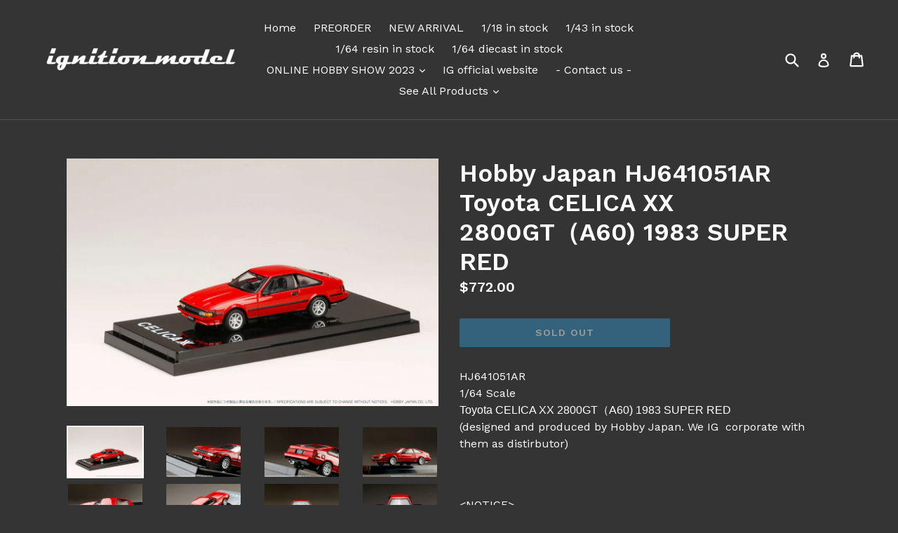

--- FILE ---
content_type: text/html; charset=utf-8
request_url: https://ig-model.online/en-tw/products/hobby-japan-hj641051ar
body_size: 34606
content:
<!doctype html>
<!--[if IE 9]> <html class="ie9 no-js" lang="en"> <![endif]-->
<!--[if (gt IE 9)|!(IE)]><!--> <html class="no-js" lang="en"> <!--<![endif]-->
<head>
  <meta charset="utf-8">
  <meta http-equiv="X-UA-Compatible" content="IE=edge,chrome=1">
  <meta name="viewport" content="width=device-width,initial-scale=1">
  <meta name="theme-color" content="#3590c5">
  <link rel="canonical" href="https://ig-model.online/en-tw/products/hobby-japan-hj641051ar">

  
    <link rel="shortcut icon" href="//ig-model.online/cdn/shop/files/2017-10-16_32x32.png?v=1613160767" type="image/png">
  

  
  <title>
    Hobby Japan HJ641051AR Toyota CELICA XX 2800GT（A60) 1983 SUPER RED
    
    
    
      &ndash; ignition model
    
  </title>

  
    <meta name="description" content="HJ641051AR1/64 ScaleToyota CELICA XX 2800GT（A60) 1983 SUPER RED(designed and produced by Hobby Japan. We IG  corporate with them as distirbutor)   &amp;lt;NOTICE&amp;gt;*Please make sure to check about our shipping and return &amp;amp; replacement / refund policy in advance of making an order.You may check them from the link &quot;- Sh">
  

  <!-- /snippets/social-meta-tags.liquid -->




<meta property="og:site_name" content="ignition model">
<meta property="og:url" content="https://ig-model.online/en-tw/products/hobby-japan-hj641051ar">
<meta property="og:title" content="Hobby Japan HJ641051AR Toyota CELICA XX 2800GT（A60) 1983 SUPER RED">
<meta property="og:type" content="product">
<meta property="og:description" content="HJ641051AR1/64 ScaleToyota CELICA XX 2800GT（A60) 1983 SUPER RED(designed and produced by Hobby Japan. We IG  corporate with them as distirbutor)   &amp;lt;NOTICE&amp;gt;*Please make sure to check about our shipping and return &amp;amp; replacement / refund policy in advance of making an order.You may check them from the link &quot;- Sh">

  <meta property="og:price:amount" content="772.00">
  <meta property="og:price:currency" content="USD">

<meta property="og:image" content="http://ig-model.online/cdn/shop/products/HJ641051AR_F_1200x1200.jpg?v=1670769226"><meta property="og:image" content="http://ig-model.online/cdn/shop/products/HJ641051AR_01_1200x1200.jpg?v=1670769226"><meta property="og:image" content="http://ig-model.online/cdn/shop/products/HJ641051AR_02_1200x1200.jpg?v=1670769226">
<meta property="og:image:secure_url" content="https://ig-model.online/cdn/shop/products/HJ641051AR_F_1200x1200.jpg?v=1670769226"><meta property="og:image:secure_url" content="https://ig-model.online/cdn/shop/products/HJ641051AR_01_1200x1200.jpg?v=1670769226"><meta property="og:image:secure_url" content="https://ig-model.online/cdn/shop/products/HJ641051AR_02_1200x1200.jpg?v=1670769226">


<meta name="twitter:card" content="summary_large_image">
<meta name="twitter:title" content="Hobby Japan HJ641051AR Toyota CELICA XX 2800GT（A60) 1983 SUPER RED">
<meta name="twitter:description" content="HJ641051AR1/64 ScaleToyota CELICA XX 2800GT（A60) 1983 SUPER RED(designed and produced by Hobby Japan. We IG  corporate with them as distirbutor)   &amp;lt;NOTICE&amp;gt;*Please make sure to check about our shipping and return &amp;amp; replacement / refund policy in advance of making an order.You may check them from the link &quot;- Sh">


  <link href="//ig-model.online/cdn/shop/t/1/assets/theme.scss.css?v=119897441982121525751696470891" rel="stylesheet" type="text/css" media="all" />
  
  <link href="//fonts.googleapis.com/css?family=Work+Sans:400,700" rel="stylesheet" type="text/css" media="all" />


  
    <link href="//fonts.googleapis.com/css?family=Work+Sans:600" rel="stylesheet" type="text/css" media="all" />
  



  <script>
    var theme = {
      strings: {
        addToCart: "Add to cart",
        soldOut: "Sold out",
        unavailable: "Unavailable",
        showMore: "Show More",
        showLess: "Show Less",
        addressError: "Error looking up that address",
        addressNoResults: "No results for that address",
        addressQueryLimit: "You have exceeded the Google API usage limit. Consider upgrading to a \u003ca href=\"https:\/\/developers.google.com\/maps\/premium\/usage-limits\"\u003ePremium Plan\u003c\/a\u003e.",
        authError: "There was a problem authenticating your Google Maps account."
      },
      moneyFormat: "${{amount}}"
    }

    document.documentElement.className = document.documentElement.className.replace('no-js', 'js');
  </script>

  <!--[if (lte IE 9) ]><script src="//ig-model.online/cdn/shop/t/1/assets/match-media.min.js?v=83548857171295169521515770042" type="text/javascript"></script><![endif]-->

  

  <!--[if (gt IE 9)|!(IE)]><!--><script src="//ig-model.online/cdn/shop/t/1/assets/lazysizes.js?v=113002500607259132011515770042" async="async"></script><!--<![endif]-->
  <!--[if lte IE 9]><script src="//ig-model.online/cdn/shop/t/1/assets/lazysizes.min.js?v=4639"></script><![endif]-->

  <!--[if (gt IE 9)|!(IE)]><!--><script src="//ig-model.online/cdn/shop/t/1/assets/vendor.js?v=136118274122071307521507960158" defer="defer"></script><!--<![endif]-->
  <!--[if lte IE 9]><script src="//ig-model.online/cdn/shop/t/1/assets/vendor.js?v=136118274122071307521507960158"></script><![endif]-->

  <!--[if (gt IE 9)|!(IE)]><!--><script src="//ig-model.online/cdn/shop/t/1/assets/theme.js?v=168334550900084901211515770042" defer="defer"></script><!--<![endif]-->
  <!--[if lte IE 9]><script src="//ig-model.online/cdn/shop/t/1/assets/theme.js?v=168334550900084901211515770042"></script><![endif]-->

  <script>window.performance && window.performance.mark && window.performance.mark('shopify.content_for_header.start');</script><meta name="google-site-verification" content="xIob90-zHbXXU7VEgCUDX-L7UsnFNCTsva0KvuHydwQ">
<meta id="shopify-digital-wallet" name="shopify-digital-wallet" content="/24529929/digital_wallets/dialog">
<meta name="shopify-checkout-api-token" content="ccdfe007e5710c0a9017b8ab4c7f7dd0">
<meta id="in-context-paypal-metadata" data-shop-id="24529929" data-venmo-supported="false" data-environment="production" data-locale="en_US" data-paypal-v4="true" data-currency="TWD">
<link rel="alternate" hreflang="x-default" href="https://ig-model.online/products/hobby-japan-hj641051ar">
<link rel="alternate" hreflang="en" href="https://ig-model.online/products/hobby-japan-hj641051ar">
<link rel="alternate" hreflang="en-AE" href="https://ig-model.online/en-ae/products/hobby-japan-hj641051ar">
<link rel="alternate" hreflang="en-GB" href="https://ig-model.online/en-gb/products/hobby-japan-hj641051ar">
<link rel="alternate" hreflang="en-AU" href="https://ig-model.online/en-au/products/hobby-japan-hj641051ar">
<link rel="alternate" hreflang="en-CA" href="https://ig-model.online/en-ca/products/hobby-japan-hj641051ar">
<link rel="alternate" hreflang="en-SG" href="https://ig-model.online/en-sg/products/hobby-japan-hj641051ar">
<link rel="alternate" hreflang="en-TH" href="https://ig-model.online/en-th/products/hobby-japan-hj641051ar">
<link rel="alternate" hreflang="en-DE" href="https://ig-model.online/en-de/products/hobby-japan-hj641051ar">
<link rel="alternate" hreflang="en-MY" href="https://ig-model.online/en-my/products/hobby-japan-hj641051ar">
<link rel="alternate" hreflang="en-CN" href="https://ig-model.online/en-cn/products/hobby-japan-hj641051ar">
<link rel="alternate" hreflang="en-HK" href="https://ig-model.online/en-hk/products/hobby-japan-hj641051ar">
<link rel="alternate" hreflang="en-TW" href="https://ig-model.online/en-tw/products/hobby-japan-hj641051ar">
<link rel="alternate" hreflang="en-JP" href="https://ig-model.online/en-jp/products/hobby-japan-hj641051ar">
<link rel="alternate" type="application/json+oembed" href="https://ig-model.online/en-tw/products/hobby-japan-hj641051ar.oembed">
<script async="async" src="/checkouts/internal/preloads.js?locale=en-TW"></script>
<link rel="preconnect" href="https://shop.app" crossorigin="anonymous">
<script async="async" src="https://shop.app/checkouts/internal/preloads.js?locale=en-TW&shop_id=24529929" crossorigin="anonymous"></script>
<script id="apple-pay-shop-capabilities" type="application/json">{"shopId":24529929,"countryCode":"HK","currencyCode":"TWD","merchantCapabilities":["supports3DS"],"merchantId":"gid:\/\/shopify\/Shop\/24529929","merchantName":"ignition model","requiredBillingContactFields":["postalAddress","email","phone"],"requiredShippingContactFields":["postalAddress","email","phone"],"shippingType":"shipping","supportedNetworks":["visa","masterCard","amex"],"total":{"type":"pending","label":"ignition model","amount":"1.00"},"shopifyPaymentsEnabled":true,"supportsSubscriptions":true}</script>
<script id="shopify-features" type="application/json">{"accessToken":"ccdfe007e5710c0a9017b8ab4c7f7dd0","betas":["rich-media-storefront-analytics"],"domain":"ig-model.online","predictiveSearch":true,"shopId":24529929,"locale":"en"}</script>
<script>var Shopify = Shopify || {};
Shopify.shop = "ignition-model.myshopify.com";
Shopify.locale = "en";
Shopify.currency = {"active":"TWD","rate":"32.2779"};
Shopify.country = "TW";
Shopify.theme = {"name":"Debut","id":5253005339,"schema_name":"Debut","schema_version":"1.10.0","theme_store_id":796,"role":"main"};
Shopify.theme.handle = "null";
Shopify.theme.style = {"id":null,"handle":null};
Shopify.cdnHost = "ig-model.online/cdn";
Shopify.routes = Shopify.routes || {};
Shopify.routes.root = "/en-tw/";</script>
<script type="module">!function(o){(o.Shopify=o.Shopify||{}).modules=!0}(window);</script>
<script>!function(o){function n(){var o=[];function n(){o.push(Array.prototype.slice.apply(arguments))}return n.q=o,n}var t=o.Shopify=o.Shopify||{};t.loadFeatures=n(),t.autoloadFeatures=n()}(window);</script>
<script>
  window.ShopifyPay = window.ShopifyPay || {};
  window.ShopifyPay.apiHost = "shop.app\/pay";
  window.ShopifyPay.redirectState = null;
</script>
<script id="shop-js-analytics" type="application/json">{"pageType":"product"}</script>
<script defer="defer" async type="module" src="//ig-model.online/cdn/shopifycloud/shop-js/modules/v2/client.init-shop-cart-sync_BApSsMSl.en.esm.js"></script>
<script defer="defer" async type="module" src="//ig-model.online/cdn/shopifycloud/shop-js/modules/v2/chunk.common_CBoos6YZ.esm.js"></script>
<script type="module">
  await import("//ig-model.online/cdn/shopifycloud/shop-js/modules/v2/client.init-shop-cart-sync_BApSsMSl.en.esm.js");
await import("//ig-model.online/cdn/shopifycloud/shop-js/modules/v2/chunk.common_CBoos6YZ.esm.js");

  window.Shopify.SignInWithShop?.initShopCartSync?.({"fedCMEnabled":true,"windoidEnabled":true});

</script>
<script>
  window.Shopify = window.Shopify || {};
  if (!window.Shopify.featureAssets) window.Shopify.featureAssets = {};
  window.Shopify.featureAssets['shop-js'] = {"shop-cart-sync":["modules/v2/client.shop-cart-sync_DJczDl9f.en.esm.js","modules/v2/chunk.common_CBoos6YZ.esm.js"],"init-fed-cm":["modules/v2/client.init-fed-cm_BzwGC0Wi.en.esm.js","modules/v2/chunk.common_CBoos6YZ.esm.js"],"init-windoid":["modules/v2/client.init-windoid_BS26ThXS.en.esm.js","modules/v2/chunk.common_CBoos6YZ.esm.js"],"init-shop-email-lookup-coordinator":["modules/v2/client.init-shop-email-lookup-coordinator_DFwWcvrS.en.esm.js","modules/v2/chunk.common_CBoos6YZ.esm.js"],"shop-cash-offers":["modules/v2/client.shop-cash-offers_DthCPNIO.en.esm.js","modules/v2/chunk.common_CBoos6YZ.esm.js","modules/v2/chunk.modal_Bu1hFZFC.esm.js"],"shop-button":["modules/v2/client.shop-button_D_JX508o.en.esm.js","modules/v2/chunk.common_CBoos6YZ.esm.js"],"shop-toast-manager":["modules/v2/client.shop-toast-manager_tEhgP2F9.en.esm.js","modules/v2/chunk.common_CBoos6YZ.esm.js"],"avatar":["modules/v2/client.avatar_BTnouDA3.en.esm.js"],"pay-button":["modules/v2/client.pay-button_BuNmcIr_.en.esm.js","modules/v2/chunk.common_CBoos6YZ.esm.js"],"init-shop-cart-sync":["modules/v2/client.init-shop-cart-sync_BApSsMSl.en.esm.js","modules/v2/chunk.common_CBoos6YZ.esm.js"],"shop-login-button":["modules/v2/client.shop-login-button_DwLgFT0K.en.esm.js","modules/v2/chunk.common_CBoos6YZ.esm.js","modules/v2/chunk.modal_Bu1hFZFC.esm.js"],"init-customer-accounts-sign-up":["modules/v2/client.init-customer-accounts-sign-up_TlVCiykN.en.esm.js","modules/v2/client.shop-login-button_DwLgFT0K.en.esm.js","modules/v2/chunk.common_CBoos6YZ.esm.js","modules/v2/chunk.modal_Bu1hFZFC.esm.js"],"init-shop-for-new-customer-accounts":["modules/v2/client.init-shop-for-new-customer-accounts_DrjXSI53.en.esm.js","modules/v2/client.shop-login-button_DwLgFT0K.en.esm.js","modules/v2/chunk.common_CBoos6YZ.esm.js","modules/v2/chunk.modal_Bu1hFZFC.esm.js"],"init-customer-accounts":["modules/v2/client.init-customer-accounts_C0Oh2ljF.en.esm.js","modules/v2/client.shop-login-button_DwLgFT0K.en.esm.js","modules/v2/chunk.common_CBoos6YZ.esm.js","modules/v2/chunk.modal_Bu1hFZFC.esm.js"],"shop-follow-button":["modules/v2/client.shop-follow-button_C5D3XtBb.en.esm.js","modules/v2/chunk.common_CBoos6YZ.esm.js","modules/v2/chunk.modal_Bu1hFZFC.esm.js"],"checkout-modal":["modules/v2/client.checkout-modal_8TC_1FUY.en.esm.js","modules/v2/chunk.common_CBoos6YZ.esm.js","modules/v2/chunk.modal_Bu1hFZFC.esm.js"],"lead-capture":["modules/v2/client.lead-capture_D-pmUjp9.en.esm.js","modules/v2/chunk.common_CBoos6YZ.esm.js","modules/v2/chunk.modal_Bu1hFZFC.esm.js"],"shop-login":["modules/v2/client.shop-login_BmtnoEUo.en.esm.js","modules/v2/chunk.common_CBoos6YZ.esm.js","modules/v2/chunk.modal_Bu1hFZFC.esm.js"],"payment-terms":["modules/v2/client.payment-terms_BHOWV7U_.en.esm.js","modules/v2/chunk.common_CBoos6YZ.esm.js","modules/v2/chunk.modal_Bu1hFZFC.esm.js"]};
</script>
<script>(function() {
  var isLoaded = false;
  function asyncLoad() {
    if (isLoaded) return;
    isLoaded = true;
    var urls = ["https:\/\/cdn.nfcube.com\/8e4d9e3693f1269d5884db8979966cf6.js?shop=ignition-model.myshopify.com"];
    for (var i = 0; i < urls.length; i++) {
      var s = document.createElement('script');
      s.type = 'text/javascript';
      s.async = true;
      s.src = urls[i];
      var x = document.getElementsByTagName('script')[0];
      x.parentNode.insertBefore(s, x);
    }
  };
  if(window.attachEvent) {
    window.attachEvent('onload', asyncLoad);
  } else {
    window.addEventListener('load', asyncLoad, false);
  }
})();</script>
<script id="__st">var __st={"a":24529929,"offset":28800,"reqid":"5a5010b8-359b-47ae-b4e1-29cb4ee3861a-1768920625","pageurl":"ig-model.online\/en-tw\/products\/hobby-japan-hj641051ar","u":"884ddf809a55","p":"product","rtyp":"product","rid":7938791997660};</script>
<script>window.ShopifyPaypalV4VisibilityTracking = true;</script>
<script id="captcha-bootstrap">!function(){'use strict';const t='contact',e='account',n='new_comment',o=[[t,t],['blogs',n],['comments',n],[t,'customer']],c=[[e,'customer_login'],[e,'guest_login'],[e,'recover_customer_password'],[e,'create_customer']],r=t=>t.map((([t,e])=>`form[action*='/${t}']:not([data-nocaptcha='true']) input[name='form_type'][value='${e}']`)).join(','),a=t=>()=>t?[...document.querySelectorAll(t)].map((t=>t.form)):[];function s(){const t=[...o],e=r(t);return a(e)}const i='password',u='form_key',d=['recaptcha-v3-token','g-recaptcha-response','h-captcha-response',i],f=()=>{try{return window.sessionStorage}catch{return}},m='__shopify_v',_=t=>t.elements[u];function p(t,e,n=!1){try{const o=window.sessionStorage,c=JSON.parse(o.getItem(e)),{data:r}=function(t){const{data:e,action:n}=t;return t[m]||n?{data:e,action:n}:{data:t,action:n}}(c);for(const[e,n]of Object.entries(r))t.elements[e]&&(t.elements[e].value=n);n&&o.removeItem(e)}catch(o){console.error('form repopulation failed',{error:o})}}const l='form_type',E='cptcha';function T(t){t.dataset[E]=!0}const w=window,h=w.document,L='Shopify',v='ce_forms',y='captcha';let A=!1;((t,e)=>{const n=(g='f06e6c50-85a8-45c8-87d0-21a2b65856fe',I='https://cdn.shopify.com/shopifycloud/storefront-forms-hcaptcha/ce_storefront_forms_captcha_hcaptcha.v1.5.2.iife.js',D={infoText:'Protected by hCaptcha',privacyText:'Privacy',termsText:'Terms'},(t,e,n)=>{const o=w[L][v],c=o.bindForm;if(c)return c(t,g,e,D).then(n);var r;o.q.push([[t,g,e,D],n]),r=I,A||(h.body.append(Object.assign(h.createElement('script'),{id:'captcha-provider',async:!0,src:r})),A=!0)});var g,I,D;w[L]=w[L]||{},w[L][v]=w[L][v]||{},w[L][v].q=[],w[L][y]=w[L][y]||{},w[L][y].protect=function(t,e){n(t,void 0,e),T(t)},Object.freeze(w[L][y]),function(t,e,n,w,h,L){const[v,y,A,g]=function(t,e,n){const i=e?o:[],u=t?c:[],d=[...i,...u],f=r(d),m=r(i),_=r(d.filter((([t,e])=>n.includes(e))));return[a(f),a(m),a(_),s()]}(w,h,L),I=t=>{const e=t.target;return e instanceof HTMLFormElement?e:e&&e.form},D=t=>v().includes(t);t.addEventListener('submit',(t=>{const e=I(t);if(!e)return;const n=D(e)&&!e.dataset.hcaptchaBound&&!e.dataset.recaptchaBound,o=_(e),c=g().includes(e)&&(!o||!o.value);(n||c)&&t.preventDefault(),c&&!n&&(function(t){try{if(!f())return;!function(t){const e=f();if(!e)return;const n=_(t);if(!n)return;const o=n.value;o&&e.removeItem(o)}(t);const e=Array.from(Array(32),(()=>Math.random().toString(36)[2])).join('');!function(t,e){_(t)||t.append(Object.assign(document.createElement('input'),{type:'hidden',name:u})),t.elements[u].value=e}(t,e),function(t,e){const n=f();if(!n)return;const o=[...t.querySelectorAll(`input[type='${i}']`)].map((({name:t})=>t)),c=[...d,...o],r={};for(const[a,s]of new FormData(t).entries())c.includes(a)||(r[a]=s);n.setItem(e,JSON.stringify({[m]:1,action:t.action,data:r}))}(t,e)}catch(e){console.error('failed to persist form',e)}}(e),e.submit())}));const S=(t,e)=>{t&&!t.dataset[E]&&(n(t,e.some((e=>e===t))),T(t))};for(const o of['focusin','change'])t.addEventListener(o,(t=>{const e=I(t);D(e)&&S(e,y())}));const B=e.get('form_key'),M=e.get(l),P=B&&M;t.addEventListener('DOMContentLoaded',(()=>{const t=y();if(P)for(const e of t)e.elements[l].value===M&&p(e,B);[...new Set([...A(),...v().filter((t=>'true'===t.dataset.shopifyCaptcha))])].forEach((e=>S(e,t)))}))}(h,new URLSearchParams(w.location.search),n,t,e,['guest_login'])})(!0,!0)}();</script>
<script integrity="sha256-4kQ18oKyAcykRKYeNunJcIwy7WH5gtpwJnB7kiuLZ1E=" data-source-attribution="shopify.loadfeatures" defer="defer" src="//ig-model.online/cdn/shopifycloud/storefront/assets/storefront/load_feature-a0a9edcb.js" crossorigin="anonymous"></script>
<script crossorigin="anonymous" defer="defer" src="//ig-model.online/cdn/shopifycloud/storefront/assets/shopify_pay/storefront-65b4c6d7.js?v=20250812"></script>
<script data-source-attribution="shopify.dynamic_checkout.dynamic.init">var Shopify=Shopify||{};Shopify.PaymentButton=Shopify.PaymentButton||{isStorefrontPortableWallets:!0,init:function(){window.Shopify.PaymentButton.init=function(){};var t=document.createElement("script");t.src="https://ig-model.online/cdn/shopifycloud/portable-wallets/latest/portable-wallets.en.js",t.type="module",document.head.appendChild(t)}};
</script>
<script data-source-attribution="shopify.dynamic_checkout.buyer_consent">
  function portableWalletsHideBuyerConsent(e){var t=document.getElementById("shopify-buyer-consent"),n=document.getElementById("shopify-subscription-policy-button");t&&n&&(t.classList.add("hidden"),t.setAttribute("aria-hidden","true"),n.removeEventListener("click",e))}function portableWalletsShowBuyerConsent(e){var t=document.getElementById("shopify-buyer-consent"),n=document.getElementById("shopify-subscription-policy-button");t&&n&&(t.classList.remove("hidden"),t.removeAttribute("aria-hidden"),n.addEventListener("click",e))}window.Shopify?.PaymentButton&&(window.Shopify.PaymentButton.hideBuyerConsent=portableWalletsHideBuyerConsent,window.Shopify.PaymentButton.showBuyerConsent=portableWalletsShowBuyerConsent);
</script>
<script data-source-attribution="shopify.dynamic_checkout.cart.bootstrap">document.addEventListener("DOMContentLoaded",(function(){function t(){return document.querySelector("shopify-accelerated-checkout-cart, shopify-accelerated-checkout")}if(t())Shopify.PaymentButton.init();else{new MutationObserver((function(e,n){t()&&(Shopify.PaymentButton.init(),n.disconnect())})).observe(document.body,{childList:!0,subtree:!0})}}));
</script>
<link id="shopify-accelerated-checkout-styles" rel="stylesheet" media="screen" href="https://ig-model.online/cdn/shopifycloud/portable-wallets/latest/accelerated-checkout-backwards-compat.css" crossorigin="anonymous">
<style id="shopify-accelerated-checkout-cart">
        #shopify-buyer-consent {
  margin-top: 1em;
  display: inline-block;
  width: 100%;
}

#shopify-buyer-consent.hidden {
  display: none;
}

#shopify-subscription-policy-button {
  background: none;
  border: none;
  padding: 0;
  text-decoration: underline;
  font-size: inherit;
  cursor: pointer;
}

#shopify-subscription-policy-button::before {
  box-shadow: none;
}

      </style>

<script>window.performance && window.performance.mark && window.performance.mark('shopify.content_for_header.end');</script>



<script id="sca_fg_cart_ShowGiftAsProductTemplate" type="text/template">
  
  <div class="item not-sca-qv" id="sca-freegift-{{productID}}">
    <a class="close_box" style="display: none;position: absolute;top:5px;right: 10px;font-size: 22px;font-weight: bold;cursor: pointer;text-decoration:none;color: #aaa;">×</a>
    <a href="/products/{{productHandle}}" target="_blank"><img style="margin-left: auto; margin-right: auto; width: 50%;" class="lazyOwl" data-src="{{productImageURL}}"></a>
    <div class="sca-product-shop">
      <div class="review-summary3">
        <div class="yotpo bottomLine" style="text-align:center"
          data-product-id="{{productID}}"
          data-product-models="{{productID}}"
          data-name="{{productTitle}}"
          data-url="/products/{{productHandle}}">
        </div>
      </div>
      <div class="f-fix"><span class="sca-product-title" style="white-space: nowrap;color:#000;{{showfgTitle}}">{{productTitle}}</span>
          <div id="product-variants-{{productID}}">
            <div class="sca-price" id="price-field-{{productID}}">
              <span class="sca-old-price">{{variant_compare_at_price}}</span>
              <span class="sca-special-price">{{variant_price}}</span>
            </div>
            <div id="stay-content-sca-freegift-{{productID}}" class="sca-fg-cart-item">
              <a class="close_box" style="display: none;position: absolute;top:5px;right: 10px;font-size: 22px;font-weight: bold;cursor: pointer;text-decoration:none;color: #aaa;">×</a>
              <select id="product-select-{{productID}}" name="id" style="display: none">
                {{optionVariantData}}
              </select>
            </div>
          </div>
          <button type='button' id="sca-btn-select-{{productID}}" class="sca-button" onclick="onclickSelect_{{productID}}();"><span>{{SelectButton}}</span></button>
          <button type='button' id="sca-btn-{{productID}}" class="sca-button" style="display: none"><span>{{AddToCartButton}}</span></button>
      </div>
    </div>
  </div>
  
</script>
<script id = "sca_fg_cart_ShowGiftAsProductScriptTemplate" type="text/template">
  
  
    var selectCallback_{{productID}}=function(t,a){if(t?(t.available?(SECOMAPP.jQuery("#sca-btn-{{productID}}").removeClass("disabled").removeAttr("disabled").html("<span>{{AddToCartButton}}</span>").fadeTo(200,1),SECOMAPP.jQuery("#sca-btn-{{productID}}").unbind("click"),SECOMAPP.jQuery("#sca-btn-{{productID}}").click(SECOMAPP.jQuery.proxy(function(){SECOMAPP.addGiftToCart(t.id,1)},t))):SECOMAPP.jQuery("#sca-btn-{{productID}}").html("<span>{{UnavailableButton}}</span>").addClass("disabled").attr("disabled","disabled").fadeTo(200,.5),t.compare_at_price>t.price?SECOMAPP.jQuery("#price-field-{{productID}}").html("<span class='sca-old-price'>"+SECOMAPP.formatMoney(t.compare_at_price)+"</span>&nbsp;<s class='sca-special-price'>"+SECOMAPP.formatMoney(t.price)+"</s>"):SECOMAPP.jQuery("#price-field-{{productID}}").html("<span class='sca-special-price'>"+SECOMAPP.formatMoney(t.price)+"</span>")):SECOMAPP.jQuery("#sca-btn-{{productID}}").html("<span>{{UnavailableButton}}</span>").addClass("disabled").attr("disabled","disabled").fadeTo(200,.5),t&&t.featured_image){var e=SECOMAPP.jQuery("#sca-freegift-{{productID}} img"),_=t.featured_image,c=e[0];Shopify.Image.switchImage(_,c,function(t,a,e){SECOMAPP.jQuery(e).parents("a").attr("href",t),SECOMAPP.jQuery(e).attr("src",t)})}},onclickSelect_{{productID}}=function(t){SECOMAPP.jQuery.getJSON("/products/{{productHandle}}.js",{_:(new Date).getTime()},function(t){SECOMAPP.jQuery(".owl-item #sca-freegift-{{productID}} span.sca-product-title").html(t.title);var e=[];SECOMAPP.jQuery.each(t.options,function(t,a){e[t]=a.name}),t.options=e;for(var a={{variantsGiftList}},_={{mainVariantsList}},c=t.variants.length-1;-1<c;c--)a.indexOf(t.variants[c].id)<0&&_.indexOf(t.variants[c].id)<0&&t.variants.splice(c,1);for(var o=_.length-1;-1<o;o--){var i=a[o],r=_[o],n=-1,s=-1;for(c=t.variants.length-1;-1<c;c--)t.variants[c].id==i?n=c:t.variants[c].id==r&&(s=c);-1<n&&-1<s&n!==s?("undefined"!=typeof SECOMAPP&&void 0!==SECOMAPP.fgsettings&&!0===SECOMAPP.fgsettings.sca_sync_gift&&void 0!==SECOMAPP.fgsettings.sca_fg_gift_variant_quantity_format&&"equal_original_inventory"===SECOMAPP.fgsettings.sca_fg_gift_variant_quantity_format&&(t.variants[n].available=t.variants[s].available,t.variants[n].inventory_management=t.variants[s].inventory_management),t.variants[n].option1=t.variants[s].option1,t.variants[n].options[0].name=t.variants[s].options[0].name,t.variants[n].options[1]&&(t.variants[n].options[1].name=t.variants[s].options[1].name,t.variants[n].option2=t.variants[s].option2),t.variants[n].options[2]&&(t.variants[n].options[2].name=t.variants[s].options[2].name,t.variants[n].option3=t.variants[s].option3),t.variants[n].title=t.variants[s].title,t.variants[n].name=t.variants[s].name,t.variants[n].public_title=t.variants[s].public_title,t.variants.splice(s,1)):(t.variants[s].id=i,t.variants[s].compare_at_price||(t.variants[s].compare_at_price=t.variants[s].price),t.variants[s].price=SECOMAPP.fgdata.giftid_price_mapping[i])}SECOMAPP.jQuery("#sca-btn-select-{{productID}}").hide(),SECOMAPP.jQuery("#product-select-{{productID}}").show(),SECOMAPP.jQuery("#sca-btn-{{productID}}").show(),SECOMAPP.jQuery("#stay-content-sca-freegift-{{productID}} .close_box").show(),SECOMAPP.jQuery("#stay-content-sca-freegift-{{productID}} .close_box").click(function(){SECOMAPP.jQuery("#stay-content-sca-freegift-{{productID}}").hide(),SECOMAPP.jQuery("#sca-btn-{{productID}}").hide(),SECOMAPP.jQuery("#sca-btn-select-{{productID}}").show()}),onclickSelect_{{productID}}=function(){SECOMAPP.jQuery("#stay-content-sca-freegift-{{productID}}").show(),SECOMAPP.jQuery("#sca-btn-{{productID}}").show(),SECOMAPP.jQuery("#sca-btn-select-{{productID}}").hide()},1==t.variants.length?(-1!==t.variants[0].title.indexOf("Default")&&SECOMAPP.jQuery("#sca-freegift-{{productID}} .selector-wrapper").hide(),1==t.variants[0].available&&(SECOMAPP.jQuery("#sca-btn-{{productID}}").show(),SECOMAPP.jQuery("#sca-btn-select-{{productID}}").hide(),SECOMAPP.jQuery("#sca-btn-{{productID}}").removeClass("disabled").removeAttr("disabled").html("<span>{{AddToCartButton}}</span>").fadeTo(200,1),SECOMAPP.jQuery("#sca-btn-{{productID}}").unbind("click"),SECOMAPP.jQuery("#sca-btn-{{productID}}").click(SECOMAPP.jQuery.proxy(function(){SECOMAPP.addGiftToCart(t.variants[0].id,1)},t)))):(new Shopify.OptionSelectors("product-select-{{productID}}",{product:t,onVariantSelected:selectCallback_{{productID}},enableHistoryState:!0}),SECOMAPP.jQuery("#stay-content-sca-freegift-{{productID}}").show(),SECOMAPP.jQuery("#stay-content-sca-freegift-{{productID}}").focus())})};1=={{variantsGiftList}}.length&&onclickSelect_{{productID}}();
  
</script>

<script id="sca_fg_cart_ShowGiftAsVariantTemplate" type="text/template">
  
  <div class="item not-sca-qv" id="sca-freegift-{{variantID}}">
    <a href="/products/{{productHandle}}?variant={{originalVariantID}}" target="_blank"><img style="margin-left: auto; margin-right: auto; width: 50%;" class="lazyOwl" data-src="{{variantImageURL}}"></a>
    <div class="sca-product-shop">
      <div class="review-summary3">
        <div class="yotpo bottomLine" style="text-align:center"
          data-product-id="{{productID}}"
          data-product-models="{{productID}}"
          data-name="{{productTitle}}"
          data-url="/products/{{productHandle}}">
        </div>
      </div>
      <div class="f-fix">
        <span class="sca-product-title" style="white-space: nowrap;color:#000;">{{variantTitle}}</span>
        <div class="sca-price">
          <span class="sca-old-price">{{variant_compare_at_price}}</span>
          <span class="sca-special-price">{{variant_price}}</span>
        </div>
        <button type="button" id="sca-btn{{variantID}}" class="sca-button" onclick="SECOMAPP.addGiftToCart({{variantID}},1);">
          <span>{{AddToCartButton}}</span>
        </button>
      </div>
    </div>
  </div>
  
</script>

<script id="sca_fg_prod_GiftList" type="text/template">
  
  <a style="text-decoration: none !important" id ="{{giftShowID}}" class="product-image freegif-product-image freegift-info-{{giftShowID}}"
     title="{{giftTitle}}" href="/products/{{productsHandle}}">
    <img class="not-sca-qv" src="{{giftImgUrl}}" alt="{{giftTitle}}" />
  </a>
  
</script>

<script id="sca_fg_prod_Gift_PopupDetail" type="text/template">
  
  <div class="sca-fg-item fg-info-{{giftShowID}}" style="display:none;z-index:2147483647;">
    <div class="sca-fg-item-options">
      <div class="sca-fg-item-option-title">
        <em>{{freegiftRuleName}}</em>
      </div>
      <div class="sca-fg-item-option-ct">
        <!--        <div class="sca-fg-image-item">
                        <img src="{{giftImgUrl}}" /> -->
        <div class="sca-fg-item-name">
          <a href="#">{{giftTitle}}</a>
        </div>
        <!--        </div> -->
      </div>
    </div>
  </div>
  
</script>

<script id="sca_fg_ajax_GiftListPopup" type="text/template">
  
  <div id="freegift_popup" class="mfp-hide">
    <div id="sca-fg-owl-carousel">
      <div id="freegift_cart_container" class="sca-fg-cart-container" style="display: none;">
        <div id="freegift_message" class="owl-carousel"></div>
      </div>
      <div id="sca-fg-slider-cart" style="display: none;">
        <div class="sca-fg-cart-title">
          <strong>{{popupTitle}}</strong>
        </div>
        <div id="sca_freegift_list" class="owl-carousel"></div>
      </div>
    </div>
  </div>
  
</script>

<script id="sca_fg_checkout_confirm_popup" type="text/template">
    
         <div class='sca-fg-checkout-confirm-popup' style='font-family: "Myriad","Cardo","Big Caslon","Bodoni MT",Georgia,serif; position: relative;background: #FFF;padding: 20px 20px 50px 20px;width: auto;max-width: 500px;margin: 20px auto;'>
             <h1 style='font-family: "Oswald","Cardo","Big Caslon","Bodoni MT",Georgia,serif;'>YOU CAN STILL ADD MORE!</h1>
             <p>You get 1 free item with every product purchased. It looks like you can still add more free item(s) to your cart. What would you like to do?</p>
             <p class='sca-fg-checkout-confirm-buttons' style='float: right;'>
                 <a class='btn popup-modal-dismiss action_button add_to_cart' href='#' style='width: 200px !important;margin-right: 20px;'>ADD MORE</a>
                 <a class='btn checkout__button continue-checkout action_button add_to_cart' href='/checkout' style='width: 200px !important;'>CHECKOUT</a>
             </p>
         </div>
    
</script>



<link href="//ig-model.online/cdn/shop/t/1/assets/sca.freegift.css?v=24449711609326165571669208129" rel="stylesheet" type="text/css" media="all" />
<script src="//ig-model.online/cdn/shopifycloud/storefront/assets/themes_support/option_selection-b017cd28.js" type="text/javascript"></script>
<script data-cfasync="false">
    Shopify.money_format = "${{amount}}";
    //enable checking free gifts condition when checkout clicked
    if ((typeof SECOMAPP) === 'undefined') { window.SECOMAPP = {}; };
    SECOMAPP.enableOverrideCheckout = true;
    SECOMAPP.add_offer_names_above_gift_list = true;
    //    SECOMAPP.preStopAppCallback = function(cart){
    //        if(typeof yotpo!=='undefined' && typeof yotpo.initWidgets==='function'){
    //            yotpo.initWidgets();
    //        }
    //    }
</script>
<script type="text/javascript">(function(){if(typeof SECOMAPP==="undefined"){SECOMAPP={}};if(typeof Shopify==="undefined"){Shopify={}};SECOMAPP.fg_ver=1675004998;SECOMAPP.fg_scriptfile="freegifts_20230125.min.js";SECOMAPP.gifts_list_avai={"43641244614876":true,"43641244647644":true,"43641244680412":true,"43641244713180":false,"43641244745948":true,"43641244778716":true,"43641244811484":true,"43641244844252":true,"43641244877020":true,"43641244909788":true,"43641244942556":true,"43641244975324":true,"43641245008092":true,"43641245040860":true,"43641245073628":true,"43641245106396":true,"43641245139164":true,"43641245171932":true,"43641245204700":true,"43641245237468":true,"43641245270236":true,"43641245303004":true,"43641245335772":true,"43641245368540":true,"43641245401308":true,"43641245434076":true,"43641245466844":true,"43641245499612":true,"43641245532380":true,"43641245565148":true,"43641245597916":true,"43641245630684":true,"43641245663452":true,"43641245696220":true,"43641245728988":true,"43641245761756":true,"43641245794524":false,"43641245827292":true,"43641245860060":true,"43641245892828":true,"43641245925596":true,"43641245958364":true,"43641245991132":true,"43641246023900":true,"43641246056668":true,"43641246089436":true,"43641246122204":true,"43641246154972":true,"43641246187740":true,"43641246220508":true,"43641246253276":true,"43641246286044":true,"43641246318812":true,"43641246351580":true,"43641246384348":true,"43641246417116":true,"43641246449884":true,"43641246482652":true,"43641246515420":true,"43641246548188":true,"43641246580956":true,"43641247498460":true,"43641247531228":true,"43641247563996":true,"43641247596764":true,"43641247629532":true,"43641247662300":true,"43641247695068":true,"43641247727836":true,"43641247760604":true,"43641247793372":true,"43641247826140":true,"43641247858908":true,"43641247891676":true,"43641247924444":true,"43641247957212":true,"43641247989980":true,"43641248022748":true,"43641248055516":true,"43641248088284":true,"43641248121052":true,"43641248153820":true,"43641248186588":true,"43641248219356":true,"43641248252124":true,"43641248284892":true,"43641248317660":true,"43641248350428":true,"43641248383196":true,"43641248415964":true,"43641248448732":true,"43641248481500":true,"43641248547036":true,"43641248809180":true,"43641248841948":true,"43641248874716":true,"43641248907484":true,"43641248940252":true,"43641248973020":true,"43641249005788":true,"43641249038556":true,"43641249071324":true,"43641249104092":true,"43641249136860":true,"43641249169628":true,"43641249202396":true,"43641249235164":true,"43641249267932":true,"43641249300700":true,"43641249333468":true,"43641249366236":true,"43641249399004":true,"43641249431772":true,"43641249464540":true,"43641249497308":true,"43641249530076":true,"43641249562844":true,"43641249726684":true,"43641249759452":true,"43641249792220":true,"43641249824988":true,"43641249857756":true,"43641249890524":true,"43641250054364":true,"43641250087132":true,"43641250119900":true,"43641250152668":true,"43641250185436":true,"43641250218204":true,"43641250250972":true,"43641250283740":true,"43641250316508":true,"43641250349276":true,"43641251266780":true,"43641251299548":true,"43641251332316":true,"43641251365084":false,"43716555276508":true,"43716555342044":true,"43716555374812":true,"43716555440348":true,"43716555538652":true,"43716555571420":true,"43716555636956":true,"43716555735260":true,"43716555768028":true,"43716555833564":true,"43716555866332":true,"43716557439196":true,"43716557471964":true,"43716557504732":true,"43716557537500":true,"43716557603036":true,"43716557668572":true,"43716557734108":true,"43716557766876":true,"43716557832412":true,"43716557865180":true,"43716557963484":true,"43716558061788":true,"43716558127324":true,"43716558160092":true,"43716558258396":true,"43716576903388":true,"43716576936156":true,"43716577001692":true,"43716577132764":true,"43716577231068":false,"43716577329372":true,"43716577362140":true,"43716577427676":true,"43716577460444":true,"43716577525980":true,"43716577591516":true,"43716577624284":true,"43716577722588":true,"43716577755356":true,"43716577820892":true,"43716577853660":true,"43716577919196":true,"43716578017500":true,"43716578050268":true,"43716578083036":true,"43716578148572":false,"43716578246876":true,"43716578312412":true,"43716578377948":true,"43716578443484":true,"43716578509020":true,"43716578574556":true,"43716578640092":true,"43716578672860":true,"43716578771164":true,"43716578803932":true,"43716578836700":true,"43716578967772":true,"43716579000540":true,"43716579033308":true,"43716579066076":true,"43716579164380":true,"43716579229916":true,"43716579262684":true,"43716579295452":true,"43716579328220":true,"43716579360988":true,"43716579492060":true,"43716745232604":true,"43716745167068":true,"43716555931868":true,"43716556030172":true,"43716556128476":true,"43716556194012":true,"43716556259548":true,"43716556292316":true,"43716556357852":true,"43716556390620":true,"43716556423388":true,"43716556488924":true,"43716556587228":true,"43716556685532":true,"43716556751068":true,"43716556783836":true,"43716556816604":true,"43716556882140":true,"43716556914908":true,"43716556947676":true,"43716557078748":true,"43716557111516":true,"43716557144284":true,"43716557209820":true,"43716557242588":true,"43716557373660":true,"43716546461916":true,"43716546527452":true,"43716546625756":true,"43716546724060":true,"43716546756828":true,"43716546789596":true,"43716546887900":true,"43716546986204":true,"43716547018972":true,"43716547051740":true,"43716547117276":true,"43716547182812":true,"43716547248348":true,"43716547313884":true,"43716547346652":true,"43716547379420":true,"43716547412188":true,"43716547543260":true,"43716547608796":true,"43716547641564":true,"43716547674332":true,"43716547707100":true,"43716547838172":true,"43716547870940":true,"43716547936476":true,"43716547969244":true,"43716548067548":true,"43716548100316":true,"43716548133084":true,"43716548165852":true,"43716548395228":true,"43716548460764":true,"43716548493532":true,"43716548591836":true,"43716548657372":true,"43716548722908":true,"43716548755676":true,"43716548788444":true,"43716548853980":true,"43716548886748":true,"43716548985052":true,"43716549050588":true,"43716549083356":true,"43716549148892":true,"43716549214428":true,"43716549247196":true,"43716549378268":true,"43716549411036":true,"43716549443804":true,"43716549574876":true,"43716549640412":true,"43716549705948":true,"43716549837020":true,"43716549935324":true,"43716550099164":true,"43716550131932":true,"43716550197468":true,"43716550230236":true,"43716550295772":true,"43716550361308":true,"43716550394076":true,"43716550459612":true,"43716550525148":true,"43716550590684":true,"43716550623452":true,"43716550656220":true,"43716550754524":true,"43716550820060":true,"43716550852828":true,"43716550983900":true,"43716551049436":true,"43716551082204":true,"43716551147740":true,"43716551213276":true,"43716551278812":true,"43716551344348":true,"43716551377116":true,"43716551475420":true,"43716551508188":true,"43716551540956":true,"43716551573724":true,"43716551704796":true,"43716551770332":true,"43716551835868":true,"43716551868636":true,"43716551934172":true,"43716551999708":true,"43716552261852":true,"43716552294620":true,"43716552327388":true,"43716552360156":true,"43716552458460":true,"43716552491228":true,"43716552556764":true,"43716552622300":true,"43716552753372":true,"43716552786140":true,"43716552917212":true,"43716552982748":true,"43716553015516":true,"43716553081052":true,"43716553113820":true,"43716553212124":true,"43716553277660":true,"43716553310428":true,"43716553408732":true,"43716553474268":true,"43716553605340":true,"43716553638108":true,"43716553670876":true,"43716553736412":true,"43716553801948":true,"43716553900252":true,"43716553965788":true,"43716553998556":true,"43716554064092":true,"43716554096860":true,"43716554227932":true,"43716554293468":true,"43716554326236":true,"43716554359004":true,"43716554457308":true,"43716554522844":true,"43716554588380":true,"43716554653916":true,"43716554686684":true,"43716554784988":true,"43716554850524":true,"43716554916060":true,"43716555079900":true,"43716555112668":true,"43716555210972":true,"43716555243740":true};})();</script>

<script data-cfasync="false" type="text/javascript">
  /* Smart Ecommerce App (SEA Inc)
  * http://www.secomapp.com
  * Do not reuse those source codes if don't have permission of us.
  * */
  
  
  !function(){Array.isArray||(Array.isArray=function(e){return"[object Array]"===Object.prototype.toString.call(e)}),"function"!=typeof Object.create&&(Object.create=function(e){function t(){}return t.prototype=e,new t}),Object.keys||(Object.keys=function(e){var t,o=[];for(t in e)Object.prototype.hasOwnProperty.call(e,t)&&o.push(t);return o}),String.prototype.endsWith||Object.defineProperty(String.prototype,"endsWith",{value:function(e,t){var o=this.toString();(void 0===t||t>o.length)&&(t=o.length),t-=e.length;var r=o.indexOf(e,t);return-1!==r&&r===t},writable:!0,enumerable:!0,configurable:!0}),Array.prototype.indexOf||(Array.prototype.indexOf=function(e,t){var o;if(null==this)throw new TypeError('"this" is null or not defined');var r=Object(this),i=r.length>>>0;if(0===i)return-1;var n=+t||0;if(Math.abs(n)===1/0&&(n=0),n>=i)return-1;for(o=Math.max(n>=0?n:i-Math.abs(n),0);o<i;){if(o in r&&r[o]===e)return o;o++}return-1}),Array.prototype.forEach||(Array.prototype.forEach=function(e,t){var o,r;if(null==this)throw new TypeError(" this is null or not defined");var i=Object(this),n=i.length>>>0;if("function"!=typeof e)throw new TypeError(e+" is not a function");for(arguments.length>1&&(o=t),r=0;r<n;){var a;r in i&&(a=i[r],e.call(o,a,r,i)),r++}}),console=console||{},console.log=console.log||function(){},"undefined"==typeof Shopify&&(Shopify={}),"function"!=typeof Shopify.onError&&(Shopify.onError=function(){}),"undefined"==typeof SECOMAPP&&(SECOMAPP={}),SECOMAPP.removeGiftsVariant=function(e){setTimeout(function(){try{e("select option").not(".sca-fg-cart-item select option").filter(function(){var t=e(this).val(),o=e(this).text();-1!==o.indexOf(" - ")&&(o=o.slice(0,o.indexOf(" - ")));var r=[];return-1!==o.indexOf(" / ")&&(r=o.split(" / "),o=r[r.length-1]),!!(void 0!==SECOMAPP.gifts_list_avai&&void 0!==SECOMAPP.gifts_list_avai[t]||o.endsWith("% off)"))&&(e(this).parent("select").find("option").not(".sca-fg-cart-item select option").filter(function(){var r=e(this).val();return e(this).text().endsWith(o)||r==t}).remove(),e(".dropdown *,ul li,label,div").filter(function(){var r=e(this).html(),i=e(this).data("value");return r&&r.endsWith(o)||i==t}).remove(),!0)})}catch(e){console.log(e)}},500)},SECOMAPP.formatMoney=function(e,t){"string"==typeof e&&(e=e.replace(".",""));var o="",r="undefined"!=typeof Shopify&&void 0!==Shopify.money_format?Shopify.money_format:"{{amount}}",i=/\{\{\s*(\w+)\s*\}\}/,n=t||(void 0!==this.fgsettings&&"string"==typeof this.fgsettings.sca_currency_format&&this.fgsettings.sca_currency_format.indexOf("amount")>-1?this.fgsettings.sca_currency_format:null)||r;if(n.indexOf("amount_no_decimals_no_comma_separator")<0&&n.indexOf("amount_no_comma_separator_up_cents")<0&&n.indexOf("amount_up_cents")<0&&"function"==typeof Shopify.formatMoney)return Shopify.formatMoney(e,n);function a(e,t){return void 0===e?t:e}function s(e,t,o,r,i,n){if(t=a(t,2),o=a(o,","),r=a(r,"."),isNaN(e)||null==e)return 0;var s=(e=(e/100).toFixed(t)).split(".");return s[0].replace(/(\d)(?=(\d\d\d)+(?!\d))/g,"$1"+o)+(s[1]?i&&n?i+s[1]+n:r+s[1]:"")}switch(n.match(i)[1]){case"amount":o=s(e,2);break;case"amount_no_decimals":o=s(e,0);break;case"amount_with_comma_separator":o=s(e,2,",",".");break;case"amount_no_decimals_with_comma_separator":o=s(e,0,",",".");break;case"amount_no_decimals_no_comma_separator":o=s(e,0,"","");break;case"amount_up_cents":o=s(e,2,",","","<sup>","</sup>");break;case"amount_no_comma_separator_up_cents":o=s(e,2,"","","<sup>","</sup>")}return n.replace(i,o)},SECOMAPP.setCookie=function(e,t,o,r,i){var n=new Date;n.setTime(n.getTime()+24*o*60*60*1e3+60*r*1e3);var a="expires="+n.toUTCString();document.cookie=e+"="+t+";"+a+(i?";path="+i:";path=/")},SECOMAPP.deleteCookie=function(e,t){document.cookie=e+"=; expires=Thu, 01 Jan 1970 00:00:00 UTC; "+(t?";path="+t:";path=/")},SECOMAPP.getCookie=function(e){for(var t=e+"=",o=document.cookie.split(";"),r=0;r<o.length;r++){for(var i=o[r];" "==i.charAt(0);)i=i.substring(1);if(0==i.indexOf(t))return i.substring(t.length,i.length)}return""},SECOMAPP.getQueryString=function(){for(var e={},t=window.location.search.substring(1).split("&"),o=0;o<t.length;o++){var r=t[o].split("=");if(void 0===e[r[0]])e[r[0]]=decodeURIComponent(r[1]);else if("string"==typeof e[r[0]]){var i=[e[r[0]],decodeURIComponent(r[1])];e[r[0]]=i}else e[r[0]].push(decodeURIComponent(r[1]))}return e},SECOMAPP.freegifts_product_json=function(e){if(Array.isArray||(Array.isArray=function(e){return"[object Array]"===Object.prototype.toString.call(e)}),String.prototype.endsWith||Object.defineProperty(String.prototype,"endsWith",{value:function(e,t){var o=this.toString();(void 0===t||t>o.length)&&(t=o.length),t-=e.length;var r=o.indexOf(e,t);return-1!==r&&r===t}}),e){if(e.options&&Array.isArray(e.options))for(var t=0;t<e.options.length;t++){if(void 0!==e.options[t]&&void 0!==e.options[t].values)if((r=e.options[t]).values&&Array.isArray(r.values))for(var o=0;o<r.values.length;o++)(r.values[o].endsWith("(Freegifts)")||r.values[o].endsWith("% off)"))&&(r.values.splice(o,1),o--)}if(e.options_with_values&&Array.isArray(e.options_with_values))for(t=0;t<e.options_with_values.length;t++){var r;if(void 0!==e.options_with_values[t]&&void 0!==e.options_with_values[t].values)if((r=e.options_with_values[t]).values&&Array.isArray(r.values))for(o=0;o<r.values.length;o++)(r.values[o].title.endsWith("(Freegifts)")||r.values[o].title.endsWith("% off)"))&&(r.values.splice(o,1),o--)}var i=e.price,n=e.price_max,a=e.price_min,s=e.compare_at_price,c=e.compare_at_price_max,f=e.compare_at_price_min;if(e.variants&&Array.isArray(e.variants))for(var p=0;e.variants.length,void 0!==e.variants[p];p++){var l=e.variants[p],u=l.option3?l.option3:l.option2?l.option2:l.option1?l.option1:l.title?l.title:"";"undefined"!=typeof SECOMAPP&&void 0!==SECOMAPP.gifts_list_avai&&void 0!==SECOMAPP.gifts_list_avai[l.id]||u.endsWith("(Freegifts)")||u.endsWith("% off)")?(e.variants.splice(p,1),p-=1):((!n||n>=l.price)&&(n=l.price,i=l.price),(!a||a<=l.price)&&(a=l.price),l.compare_at_price&&((!c||c>=l.compare_at_price)&&(c=l.compare_at_price,s=l.compare_at_price),(!f||f<=l.compare_at_price)&&(f=l.compare_at_price)),void 0!==l.available&&1==l.available&&(e.available=!0))}e.price=i,e.price_max=a==n?null:a,e.price_min=n==a?null:n,e.compare_at_price=s,e.compare_at_price_max=f,e.compare_at_price_min=c,e.price_varies=n<a,e.compare_at_price_varies=c<f}return e},SECOMAPP.fg_codes=[],""!==SECOMAPP.getCookie("sca_fg_codes")&&(SECOMAPP.fg_codes=JSON.parse(SECOMAPP.getCookie("sca_fg_codes")));var e=SECOMAPP.getQueryString();e.freegifts_code&&-1===SECOMAPP.fg_codes.indexOf(e.freegifts_code)&&(void 0!==SECOMAPP.activateOnlyOnePromoCode&&!0===SECOMAPP.activateOnlyOnePromoCode&&(SECOMAPP.fg_codes=[]),SECOMAPP.fg_codes.push(e.freegifts_code),SECOMAPP.setCookie("sca_fg_codes",JSON.stringify(SECOMAPP.fg_codes)))}();
  
  ;SECOMAPP.customer={};SECOMAPP.customer.orders=[];SECOMAPP.customer.freegifts=[];;SECOMAPP.customer.email=null;SECOMAPP.customer.first_name=null;SECOMAPP.customer.last_name=null;SECOMAPP.customer.tags=null;SECOMAPP.customer.orders_count=null;SECOMAPP.customer.total_spent=null;
</script>

<link href="https://monorail-edge.shopifysvc.com" rel="dns-prefetch">
<script>(function(){if ("sendBeacon" in navigator && "performance" in window) {try {var session_token_from_headers = performance.getEntriesByType('navigation')[0].serverTiming.find(x => x.name == '_s').description;} catch {var session_token_from_headers = undefined;}var session_cookie_matches = document.cookie.match(/_shopify_s=([^;]*)/);var session_token_from_cookie = session_cookie_matches && session_cookie_matches.length === 2 ? session_cookie_matches[1] : "";var session_token = session_token_from_headers || session_token_from_cookie || "";function handle_abandonment_event(e) {var entries = performance.getEntries().filter(function(entry) {return /monorail-edge.shopifysvc.com/.test(entry.name);});if (!window.abandonment_tracked && entries.length === 0) {window.abandonment_tracked = true;var currentMs = Date.now();var navigation_start = performance.timing.navigationStart;var payload = {shop_id: 24529929,url: window.location.href,navigation_start,duration: currentMs - navigation_start,session_token,page_type: "product"};window.navigator.sendBeacon("https://monorail-edge.shopifysvc.com/v1/produce", JSON.stringify({schema_id: "online_store_buyer_site_abandonment/1.1",payload: payload,metadata: {event_created_at_ms: currentMs,event_sent_at_ms: currentMs}}));}}window.addEventListener('pagehide', handle_abandonment_event);}}());</script>
<script id="web-pixels-manager-setup">(function e(e,d,r,n,o){if(void 0===o&&(o={}),!Boolean(null===(a=null===(i=window.Shopify)||void 0===i?void 0:i.analytics)||void 0===a?void 0:a.replayQueue)){var i,a;window.Shopify=window.Shopify||{};var t=window.Shopify;t.analytics=t.analytics||{};var s=t.analytics;s.replayQueue=[],s.publish=function(e,d,r){return s.replayQueue.push([e,d,r]),!0};try{self.performance.mark("wpm:start")}catch(e){}var l=function(){var e={modern:/Edge?\/(1{2}[4-9]|1[2-9]\d|[2-9]\d{2}|\d{4,})\.\d+(\.\d+|)|Firefox\/(1{2}[4-9]|1[2-9]\d|[2-9]\d{2}|\d{4,})\.\d+(\.\d+|)|Chrom(ium|e)\/(9{2}|\d{3,})\.\d+(\.\d+|)|(Maci|X1{2}).+ Version\/(15\.\d+|(1[6-9]|[2-9]\d|\d{3,})\.\d+)([,.]\d+|)( \(\w+\)|)( Mobile\/\w+|) Safari\/|Chrome.+OPR\/(9{2}|\d{3,})\.\d+\.\d+|(CPU[ +]OS|iPhone[ +]OS|CPU[ +]iPhone|CPU IPhone OS|CPU iPad OS)[ +]+(15[._]\d+|(1[6-9]|[2-9]\d|\d{3,})[._]\d+)([._]\d+|)|Android:?[ /-](13[3-9]|1[4-9]\d|[2-9]\d{2}|\d{4,})(\.\d+|)(\.\d+|)|Android.+Firefox\/(13[5-9]|1[4-9]\d|[2-9]\d{2}|\d{4,})\.\d+(\.\d+|)|Android.+Chrom(ium|e)\/(13[3-9]|1[4-9]\d|[2-9]\d{2}|\d{4,})\.\d+(\.\d+|)|SamsungBrowser\/([2-9]\d|\d{3,})\.\d+/,legacy:/Edge?\/(1[6-9]|[2-9]\d|\d{3,})\.\d+(\.\d+|)|Firefox\/(5[4-9]|[6-9]\d|\d{3,})\.\d+(\.\d+|)|Chrom(ium|e)\/(5[1-9]|[6-9]\d|\d{3,})\.\d+(\.\d+|)([\d.]+$|.*Safari\/(?![\d.]+ Edge\/[\d.]+$))|(Maci|X1{2}).+ Version\/(10\.\d+|(1[1-9]|[2-9]\d|\d{3,})\.\d+)([,.]\d+|)( \(\w+\)|)( Mobile\/\w+|) Safari\/|Chrome.+OPR\/(3[89]|[4-9]\d|\d{3,})\.\d+\.\d+|(CPU[ +]OS|iPhone[ +]OS|CPU[ +]iPhone|CPU IPhone OS|CPU iPad OS)[ +]+(10[._]\d+|(1[1-9]|[2-9]\d|\d{3,})[._]\d+)([._]\d+|)|Android:?[ /-](13[3-9]|1[4-9]\d|[2-9]\d{2}|\d{4,})(\.\d+|)(\.\d+|)|Mobile Safari.+OPR\/([89]\d|\d{3,})\.\d+\.\d+|Android.+Firefox\/(13[5-9]|1[4-9]\d|[2-9]\d{2}|\d{4,})\.\d+(\.\d+|)|Android.+Chrom(ium|e)\/(13[3-9]|1[4-9]\d|[2-9]\d{2}|\d{4,})\.\d+(\.\d+|)|Android.+(UC? ?Browser|UCWEB|U3)[ /]?(15\.([5-9]|\d{2,})|(1[6-9]|[2-9]\d|\d{3,})\.\d+)\.\d+|SamsungBrowser\/(5\.\d+|([6-9]|\d{2,})\.\d+)|Android.+MQ{2}Browser\/(14(\.(9|\d{2,})|)|(1[5-9]|[2-9]\d|\d{3,})(\.\d+|))(\.\d+|)|K[Aa][Ii]OS\/(3\.\d+|([4-9]|\d{2,})\.\d+)(\.\d+|)/},d=e.modern,r=e.legacy,n=navigator.userAgent;return n.match(d)?"modern":n.match(r)?"legacy":"unknown"}(),u="modern"===l?"modern":"legacy",c=(null!=n?n:{modern:"",legacy:""})[u],f=function(e){return[e.baseUrl,"/wpm","/b",e.hashVersion,"modern"===e.buildTarget?"m":"l",".js"].join("")}({baseUrl:d,hashVersion:r,buildTarget:u}),m=function(e){var d=e.version,r=e.bundleTarget,n=e.surface,o=e.pageUrl,i=e.monorailEndpoint;return{emit:function(e){var a=e.status,t=e.errorMsg,s=(new Date).getTime(),l=JSON.stringify({metadata:{event_sent_at_ms:s},events:[{schema_id:"web_pixels_manager_load/3.1",payload:{version:d,bundle_target:r,page_url:o,status:a,surface:n,error_msg:t},metadata:{event_created_at_ms:s}}]});if(!i)return console&&console.warn&&console.warn("[Web Pixels Manager] No Monorail endpoint provided, skipping logging."),!1;try{return self.navigator.sendBeacon.bind(self.navigator)(i,l)}catch(e){}var u=new XMLHttpRequest;try{return u.open("POST",i,!0),u.setRequestHeader("Content-Type","text/plain"),u.send(l),!0}catch(e){return console&&console.warn&&console.warn("[Web Pixels Manager] Got an unhandled error while logging to Monorail."),!1}}}}({version:r,bundleTarget:l,surface:e.surface,pageUrl:self.location.href,monorailEndpoint:e.monorailEndpoint});try{o.browserTarget=l,function(e){var d=e.src,r=e.async,n=void 0===r||r,o=e.onload,i=e.onerror,a=e.sri,t=e.scriptDataAttributes,s=void 0===t?{}:t,l=document.createElement("script"),u=document.querySelector("head"),c=document.querySelector("body");if(l.async=n,l.src=d,a&&(l.integrity=a,l.crossOrigin="anonymous"),s)for(var f in s)if(Object.prototype.hasOwnProperty.call(s,f))try{l.dataset[f]=s[f]}catch(e){}if(o&&l.addEventListener("load",o),i&&l.addEventListener("error",i),u)u.appendChild(l);else{if(!c)throw new Error("Did not find a head or body element to append the script");c.appendChild(l)}}({src:f,async:!0,onload:function(){if(!function(){var e,d;return Boolean(null===(d=null===(e=window.Shopify)||void 0===e?void 0:e.analytics)||void 0===d?void 0:d.initialized)}()){var d=window.webPixelsManager.init(e)||void 0;if(d){var r=window.Shopify.analytics;r.replayQueue.forEach((function(e){var r=e[0],n=e[1],o=e[2];d.publishCustomEvent(r,n,o)})),r.replayQueue=[],r.publish=d.publishCustomEvent,r.visitor=d.visitor,r.initialized=!0}}},onerror:function(){return m.emit({status:"failed",errorMsg:"".concat(f," has failed to load")})},sri:function(e){var d=/^sha384-[A-Za-z0-9+/=]+$/;return"string"==typeof e&&d.test(e)}(c)?c:"",scriptDataAttributes:o}),m.emit({status:"loading"})}catch(e){m.emit({status:"failed",errorMsg:(null==e?void 0:e.message)||"Unknown error"})}}})({shopId: 24529929,storefrontBaseUrl: "https://ig-model.online",extensionsBaseUrl: "https://extensions.shopifycdn.com/cdn/shopifycloud/web-pixels-manager",monorailEndpoint: "https://monorail-edge.shopifysvc.com/unstable/produce_batch",surface: "storefront-renderer",enabledBetaFlags: ["2dca8a86"],webPixelsConfigList: [{"id":"431259868","configuration":"{\"config\":\"{\\\"pixel_id\\\":\\\"AW-614150942\\\",\\\"target_country\\\":\\\"US\\\",\\\"gtag_events\\\":[{\\\"type\\\":\\\"search\\\",\\\"action_label\\\":\\\"AW-614150942\\\/3NZ0COqhktcBEJ7m7KQC\\\"},{\\\"type\\\":\\\"begin_checkout\\\",\\\"action_label\\\":\\\"AW-614150942\\\/iIfiCO-gktcBEJ7m7KQC\\\"},{\\\"type\\\":\\\"view_item\\\",\\\"action_label\\\":[\\\"AW-614150942\\\/7yVTCOmgktcBEJ7m7KQC\\\",\\\"MC-0Z5924VQS3\\\"]},{\\\"type\\\":\\\"purchase\\\",\\\"action_label\\\":[\\\"AW-614150942\\\/Izy5COagktcBEJ7m7KQC\\\",\\\"MC-0Z5924VQS3\\\"]},{\\\"type\\\":\\\"page_view\\\",\\\"action_label\\\":[\\\"AW-614150942\\\/5FHmCOOgktcBEJ7m7KQC\\\",\\\"MC-0Z5924VQS3\\\"]},{\\\"type\\\":\\\"add_payment_info\\\",\\\"action_label\\\":\\\"AW-614150942\\\/O3g3CO2hktcBEJ7m7KQC\\\"},{\\\"type\\\":\\\"add_to_cart\\\",\\\"action_label\\\":\\\"AW-614150942\\\/_j2_COygktcBEJ7m7KQC\\\"}],\\\"enable_monitoring_mode\\\":false}\"}","eventPayloadVersion":"v1","runtimeContext":"OPEN","scriptVersion":"b2a88bafab3e21179ed38636efcd8a93","type":"APP","apiClientId":1780363,"privacyPurposes":[],"dataSharingAdjustments":{"protectedCustomerApprovalScopes":["read_customer_address","read_customer_email","read_customer_name","read_customer_personal_data","read_customer_phone"]}},{"id":"175177948","configuration":"{\"pixel_id\":\"2128348870728439\",\"pixel_type\":\"facebook_pixel\",\"metaapp_system_user_token\":\"-\"}","eventPayloadVersion":"v1","runtimeContext":"OPEN","scriptVersion":"ca16bc87fe92b6042fbaa3acc2fbdaa6","type":"APP","apiClientId":2329312,"privacyPurposes":["ANALYTICS","MARKETING","SALE_OF_DATA"],"dataSharingAdjustments":{"protectedCustomerApprovalScopes":["read_customer_address","read_customer_email","read_customer_name","read_customer_personal_data","read_customer_phone"]}},{"id":"shopify-app-pixel","configuration":"{}","eventPayloadVersion":"v1","runtimeContext":"STRICT","scriptVersion":"0450","apiClientId":"shopify-pixel","type":"APP","privacyPurposes":["ANALYTICS","MARKETING"]},{"id":"shopify-custom-pixel","eventPayloadVersion":"v1","runtimeContext":"LAX","scriptVersion":"0450","apiClientId":"shopify-pixel","type":"CUSTOM","privacyPurposes":["ANALYTICS","MARKETING"]}],isMerchantRequest: false,initData: {"shop":{"name":"ignition model","paymentSettings":{"currencyCode":"USD"},"myshopifyDomain":"ignition-model.myshopify.com","countryCode":"HK","storefrontUrl":"https:\/\/ig-model.online\/en-tw"},"customer":null,"cart":null,"checkout":null,"productVariants":[{"price":{"amount":772.0,"currencyCode":"TWD"},"product":{"title":"Hobby Japan HJ641051AR Toyota CELICA XX 2800GT（A60) 1983 SUPER RED","vendor":"ignition model","id":"7938791997660","untranslatedTitle":"Hobby Japan HJ641051AR Toyota CELICA XX 2800GT（A60) 1983 SUPER RED","url":"\/en-tw\/products\/hobby-japan-hj641051ar","type":"1\/64 Scale"},"id":"43672186585308","image":{"src":"\/\/ig-model.online\/cdn\/shop\/products\/HJ641051AR_F.jpg?v=1670769226"},"sku":"HJ641051AR","title":"Default Title","untranslatedTitle":"Default Title"}],"purchasingCompany":null},},"https://ig-model.online/cdn","fcfee988w5aeb613cpc8e4bc33m6693e112",{"modern":"","legacy":""},{"shopId":"24529929","storefrontBaseUrl":"https:\/\/ig-model.online","extensionBaseUrl":"https:\/\/extensions.shopifycdn.com\/cdn\/shopifycloud\/web-pixels-manager","surface":"storefront-renderer","enabledBetaFlags":"[\"2dca8a86\"]","isMerchantRequest":"false","hashVersion":"fcfee988w5aeb613cpc8e4bc33m6693e112","publish":"custom","events":"[[\"page_viewed\",{}],[\"product_viewed\",{\"productVariant\":{\"price\":{\"amount\":772.0,\"currencyCode\":\"TWD\"},\"product\":{\"title\":\"Hobby Japan HJ641051AR Toyota CELICA XX 2800GT（A60) 1983 SUPER RED\",\"vendor\":\"ignition model\",\"id\":\"7938791997660\",\"untranslatedTitle\":\"Hobby Japan HJ641051AR Toyota CELICA XX 2800GT（A60) 1983 SUPER RED\",\"url\":\"\/en-tw\/products\/hobby-japan-hj641051ar\",\"type\":\"1\/64 Scale\"},\"id\":\"43672186585308\",\"image\":{\"src\":\"\/\/ig-model.online\/cdn\/shop\/products\/HJ641051AR_F.jpg?v=1670769226\"},\"sku\":\"HJ641051AR\",\"title\":\"Default Title\",\"untranslatedTitle\":\"Default Title\"}}]]"});</script><script>
  window.ShopifyAnalytics = window.ShopifyAnalytics || {};
  window.ShopifyAnalytics.meta = window.ShopifyAnalytics.meta || {};
  window.ShopifyAnalytics.meta.currency = 'TWD';
  var meta = {"product":{"id":7938791997660,"gid":"gid:\/\/shopify\/Product\/7938791997660","vendor":"ignition model","type":"1\/64 Scale","handle":"hobby-japan-hj641051ar","variants":[{"id":43672186585308,"price":77200,"name":"Hobby Japan HJ641051AR Toyota CELICA XX 2800GT（A60) 1983 SUPER RED","public_title":null,"sku":"HJ641051AR"}],"remote":false},"page":{"pageType":"product","resourceType":"product","resourceId":7938791997660,"requestId":"5a5010b8-359b-47ae-b4e1-29cb4ee3861a-1768920625"}};
  for (var attr in meta) {
    window.ShopifyAnalytics.meta[attr] = meta[attr];
  }
</script>
<script class="analytics">
  (function () {
    var customDocumentWrite = function(content) {
      var jquery = null;

      if (window.jQuery) {
        jquery = window.jQuery;
      } else if (window.Checkout && window.Checkout.$) {
        jquery = window.Checkout.$;
      }

      if (jquery) {
        jquery('body').append(content);
      }
    };

    var hasLoggedConversion = function(token) {
      if (token) {
        return document.cookie.indexOf('loggedConversion=' + token) !== -1;
      }
      return false;
    }

    var setCookieIfConversion = function(token) {
      if (token) {
        var twoMonthsFromNow = new Date(Date.now());
        twoMonthsFromNow.setMonth(twoMonthsFromNow.getMonth() + 2);

        document.cookie = 'loggedConversion=' + token + '; expires=' + twoMonthsFromNow;
      }
    }

    var trekkie = window.ShopifyAnalytics.lib = window.trekkie = window.trekkie || [];
    if (trekkie.integrations) {
      return;
    }
    trekkie.methods = [
      'identify',
      'page',
      'ready',
      'track',
      'trackForm',
      'trackLink'
    ];
    trekkie.factory = function(method) {
      return function() {
        var args = Array.prototype.slice.call(arguments);
        args.unshift(method);
        trekkie.push(args);
        return trekkie;
      };
    };
    for (var i = 0; i < trekkie.methods.length; i++) {
      var key = trekkie.methods[i];
      trekkie[key] = trekkie.factory(key);
    }
    trekkie.load = function(config) {
      trekkie.config = config || {};
      trekkie.config.initialDocumentCookie = document.cookie;
      var first = document.getElementsByTagName('script')[0];
      var script = document.createElement('script');
      script.type = 'text/javascript';
      script.onerror = function(e) {
        var scriptFallback = document.createElement('script');
        scriptFallback.type = 'text/javascript';
        scriptFallback.onerror = function(error) {
                var Monorail = {
      produce: function produce(monorailDomain, schemaId, payload) {
        var currentMs = new Date().getTime();
        var event = {
          schema_id: schemaId,
          payload: payload,
          metadata: {
            event_created_at_ms: currentMs,
            event_sent_at_ms: currentMs
          }
        };
        return Monorail.sendRequest("https://" + monorailDomain + "/v1/produce", JSON.stringify(event));
      },
      sendRequest: function sendRequest(endpointUrl, payload) {
        // Try the sendBeacon API
        if (window && window.navigator && typeof window.navigator.sendBeacon === 'function' && typeof window.Blob === 'function' && !Monorail.isIos12()) {
          var blobData = new window.Blob([payload], {
            type: 'text/plain'
          });

          if (window.navigator.sendBeacon(endpointUrl, blobData)) {
            return true;
          } // sendBeacon was not successful

        } // XHR beacon

        var xhr = new XMLHttpRequest();

        try {
          xhr.open('POST', endpointUrl);
          xhr.setRequestHeader('Content-Type', 'text/plain');
          xhr.send(payload);
        } catch (e) {
          console.log(e);
        }

        return false;
      },
      isIos12: function isIos12() {
        return window.navigator.userAgent.lastIndexOf('iPhone; CPU iPhone OS 12_') !== -1 || window.navigator.userAgent.lastIndexOf('iPad; CPU OS 12_') !== -1;
      }
    };
    Monorail.produce('monorail-edge.shopifysvc.com',
      'trekkie_storefront_load_errors/1.1',
      {shop_id: 24529929,
      theme_id: 5253005339,
      app_name: "storefront",
      context_url: window.location.href,
      source_url: "//ig-model.online/cdn/s/trekkie.storefront.cd680fe47e6c39ca5d5df5f0a32d569bc48c0f27.min.js"});

        };
        scriptFallback.async = true;
        scriptFallback.src = '//ig-model.online/cdn/s/trekkie.storefront.cd680fe47e6c39ca5d5df5f0a32d569bc48c0f27.min.js';
        first.parentNode.insertBefore(scriptFallback, first);
      };
      script.async = true;
      script.src = '//ig-model.online/cdn/s/trekkie.storefront.cd680fe47e6c39ca5d5df5f0a32d569bc48c0f27.min.js';
      first.parentNode.insertBefore(script, first);
    };
    trekkie.load(
      {"Trekkie":{"appName":"storefront","development":false,"defaultAttributes":{"shopId":24529929,"isMerchantRequest":null,"themeId":5253005339,"themeCityHash":"17557942792459292860","contentLanguage":"en","currency":"TWD","eventMetadataId":"5587a4b3-74ce-4d8a-a9a5-9a107e1ef2c4"},"isServerSideCookieWritingEnabled":true,"monorailRegion":"shop_domain","enabledBetaFlags":["65f19447"]},"Session Attribution":{},"S2S":{"facebookCapiEnabled":true,"source":"trekkie-storefront-renderer","apiClientId":580111}}
    );

    var loaded = false;
    trekkie.ready(function() {
      if (loaded) return;
      loaded = true;

      window.ShopifyAnalytics.lib = window.trekkie;

      var originalDocumentWrite = document.write;
      document.write = customDocumentWrite;
      try { window.ShopifyAnalytics.merchantGoogleAnalytics.call(this); } catch(error) {};
      document.write = originalDocumentWrite;

      window.ShopifyAnalytics.lib.page(null,{"pageType":"product","resourceType":"product","resourceId":7938791997660,"requestId":"5a5010b8-359b-47ae-b4e1-29cb4ee3861a-1768920625","shopifyEmitted":true});

      var match = window.location.pathname.match(/checkouts\/(.+)\/(thank_you|post_purchase)/)
      var token = match? match[1]: undefined;
      if (!hasLoggedConversion(token)) {
        setCookieIfConversion(token);
        window.ShopifyAnalytics.lib.track("Viewed Product",{"currency":"TWD","variantId":43672186585308,"productId":7938791997660,"productGid":"gid:\/\/shopify\/Product\/7938791997660","name":"Hobby Japan HJ641051AR Toyota CELICA XX 2800GT（A60) 1983 SUPER RED","price":"772.00","sku":"HJ641051AR","brand":"ignition model","variant":null,"category":"1\/64 Scale","nonInteraction":true,"remote":false},undefined,undefined,{"shopifyEmitted":true});
      window.ShopifyAnalytics.lib.track("monorail:\/\/trekkie_storefront_viewed_product\/1.1",{"currency":"TWD","variantId":43672186585308,"productId":7938791997660,"productGid":"gid:\/\/shopify\/Product\/7938791997660","name":"Hobby Japan HJ641051AR Toyota CELICA XX 2800GT（A60) 1983 SUPER RED","price":"772.00","sku":"HJ641051AR","brand":"ignition model","variant":null,"category":"1\/64 Scale","nonInteraction":true,"remote":false,"referer":"https:\/\/ig-model.online\/en-tw\/products\/hobby-japan-hj641051ar"});
      }
    });


        var eventsListenerScript = document.createElement('script');
        eventsListenerScript.async = true;
        eventsListenerScript.src = "//ig-model.online/cdn/shopifycloud/storefront/assets/shop_events_listener-3da45d37.js";
        document.getElementsByTagName('head')[0].appendChild(eventsListenerScript);

})();</script>
<script
  defer
  src="https://ig-model.online/cdn/shopifycloud/perf-kit/shopify-perf-kit-3.0.4.min.js"
  data-application="storefront-renderer"
  data-shop-id="24529929"
  data-render-region="gcp-us-central1"
  data-page-type="product"
  data-theme-instance-id="5253005339"
  data-theme-name="Debut"
  data-theme-version="1.10.0"
  data-monorail-region="shop_domain"
  data-resource-timing-sampling-rate="10"
  data-shs="true"
  data-shs-beacon="true"
  data-shs-export-with-fetch="true"
  data-shs-logs-sample-rate="1"
  data-shs-beacon-endpoint="https://ig-model.online/api/collect"
></script>
</head>

<body class="template-product">

  <a class="in-page-link visually-hidden skip-link" href="#MainContent">Skip to content</a>

  <div id="SearchDrawer" class="search-bar drawer drawer--top">
    <div class="search-bar__table">
      <div class="search-bar__table-cell search-bar__form-wrapper">
        <form class="search search-bar__form" action="/search" method="get" role="search">
          <button class="search-bar__submit search__submit btn--link" type="submit">
            <svg aria-hidden="true" focusable="false" role="presentation" class="icon icon-search" viewBox="0 0 37 40"><path d="M35.6 36l-9.8-9.8c4.1-5.4 3.6-13.2-1.3-18.1-5.4-5.4-14.2-5.4-19.7 0-5.4 5.4-5.4 14.2 0 19.7 2.6 2.6 6.1 4.1 9.8 4.1 3 0 5.9-1 8.3-2.8l9.8 9.8c.4.4.9.6 1.4.6s1-.2 1.4-.6c.9-.9.9-2.1.1-2.9zm-20.9-8.2c-2.6 0-5.1-1-7-2.9-3.9-3.9-3.9-10.1 0-14C9.6 9 12.2 8 14.7 8s5.1 1 7 2.9c3.9 3.9 3.9 10.1 0 14-1.9 1.9-4.4 2.9-7 2.9z"/></svg>
            <span class="icon__fallback-text">Submit</span>
          </button>
          <input class="search__input search-bar__input" type="search" name="q" value="" placeholder="Search" aria-label="Search">
        </form>
      </div>
      <div class="search-bar__table-cell text-right">
        <button type="button" class="btn--link search-bar__close js-drawer-close">
          <svg aria-hidden="true" focusable="false" role="presentation" class="icon icon-close" viewBox="0 0 37 40"><path d="M21.3 23l11-11c.8-.8.8-2 0-2.8-.8-.8-2-.8-2.8 0l-11 11-11-11c-.8-.8-2-.8-2.8 0-.8.8-.8 2 0 2.8l11 11-11 11c-.8.8-.8 2 0 2.8.4.4.9.6 1.4.6s1-.2 1.4-.6l11-11 11 11c.4.4.9.6 1.4.6s1-.2 1.4-.6c.8-.8.8-2 0-2.8l-11-11z"/></svg>
          <span class="icon__fallback-text">Close search</span>
        </button>
      </div>
    </div>
  </div>

  <div id="shopify-section-header" class="shopify-section">
  <style>
    .notification-bar {
      background-color: #353434;
    }

    .notification-bar__message {
      color: #ffffff;
    }

    
      .site-header__logo-image {
        max-width: 1000px;
      }
    

    
      .site-header__logo-image {
        margin: 0;
      }
    
  </style>


<div data-section-id="header" data-section-type="header-section">
  <nav class="mobile-nav-wrapper medium-up--hide" role="navigation">
    <ul id="MobileNav" class="mobile-nav">
      
<li class="mobile-nav__item border-bottom">
          
            <a href="/en-tw" class="mobile-nav__link">
              Home
            </a>
          
        </li>
      
<li class="mobile-nav__item border-bottom">
          
            <a href="/en-tw/collections/preorder" class="mobile-nav__link">
              PREORDER
            </a>
          
        </li>
      
<li class="mobile-nav__item border-bottom">
          
            <a href="/en-tw/collections/new-arrival" class="mobile-nav__link">
              NEW ARRIVAL
            </a>
          
        </li>
      
<li class="mobile-nav__item border-bottom">
          
            <a href="/en-tw/collections/in-stock-now-1-18-scale" class="mobile-nav__link">
              1/18 in stock
            </a>
          
        </li>
      
<li class="mobile-nav__item border-bottom">
          
            <a href="/en-tw/collections/in-stock-now-1-43-collection" class="mobile-nav__link">
              1/43 in stock
            </a>
          
        </li>
      
<li class="mobile-nav__item border-bottom">
          
            <a href="/en-tw/collections/in-stock-now-1-64-resin-collection" class="mobile-nav__link">
              1/64 resin in stock
            </a>
          
        </li>
      
<li class="mobile-nav__item border-bottom">
          
            <a href="/en-tw/collections/in-stock-now-1-64-collection" class="mobile-nav__link">
              1/64 diecast in stock
            </a>
          
        </li>
      
<li class="mobile-nav__item border-bottom">
          
            <button type="button" class="btn--link js-toggle-submenu mobile-nav__link" data-target="online-hobby-show-2023-8" data-level="1">
              ONLINE HOBBY SHOW 2023
              <div class="mobile-nav__icon">
                <svg aria-hidden="true" focusable="false" role="presentation" class="icon icon-chevron-right" viewBox="0 0 284.49 498.98"><defs><style>.cls-1{fill:#231f20}</style></defs><path class="cls-1" d="M223.18 628.49a35 35 0 0 1-24.75-59.75L388.17 379 198.43 189.26a35 35 0 0 1 49.5-49.5l214.49 214.49a35 35 0 0 1 0 49.5L247.93 618.24a34.89 34.89 0 0 1-24.75 10.25z" transform="translate(-188.18 -129.51)"/></svg>
                <span class="icon__fallback-text">expand</span>
              </div>
            </button>
            <ul class="mobile-nav__dropdown" data-parent="online-hobby-show-2023-8" data-level="2">
              <li class="mobile-nav__item border-bottom">
                <div class="mobile-nav__table">
                  <div class="mobile-nav__table-cell mobile-nav__return">
                    <button class="btn--link js-toggle-submenu mobile-nav__return-btn" type="button">
                      <svg aria-hidden="true" focusable="false" role="presentation" class="icon icon-chevron-left" viewBox="0 0 284.49 498.98"><defs><style>.cls-1{fill:#231f20}</style></defs><path class="cls-1" d="M437.67 129.51a35 35 0 0 1 24.75 59.75L272.67 379l189.75 189.74a35 35 0 1 1-49.5 49.5L198.43 403.75a35 35 0 0 1 0-49.5l214.49-214.49a34.89 34.89 0 0 1 24.75-10.25z" transform="translate(-188.18 -129.51)"/></svg>
                      <span class="icon__fallback-text">collapse</span>
                    </button>
                  </div>
                  <a href="https://ig-model.online/pages/online-hobby-show-2023" class="mobile-nav__sublist-link mobile-nav__sublist-header">
                    ONLINE HOBBY SHOW 2023
                  </a>
                </div>
              </li>

              
                

                <li class="mobile-nav__item">
                  
                    <a href="/en-tw/pages/ig-online-hobby-show-2023-new-model-pre-production-samples" class="mobile-nav__sublist-link">
                      IG ONLINE HOBBY SHOW 2023 - new model pre-production samples-
                    </a>
                  
                </li>
              
            </ul>
          
        </li>
      
<li class="mobile-nav__item border-bottom">
          
            <a href="http://ig-model.com/" class="mobile-nav__link">
              IG official website
            </a>
          
        </li>
      
<li class="mobile-nav__item border-bottom">
          
            <a href="/en-tw/pages/contact-us" class="mobile-nav__link">
              - Contact us -
            </a>
          
        </li>
      
<li class="mobile-nav__item">
          
            <button type="button" class="btn--link js-toggle-submenu mobile-nav__link" data-target="see-all-products-11" data-level="1">
              See All Products
              <div class="mobile-nav__icon">
                <svg aria-hidden="true" focusable="false" role="presentation" class="icon icon-chevron-right" viewBox="0 0 284.49 498.98"><defs><style>.cls-1{fill:#231f20}</style></defs><path class="cls-1" d="M223.18 628.49a35 35 0 0 1-24.75-59.75L388.17 379 198.43 189.26a35 35 0 0 1 49.5-49.5l214.49 214.49a35 35 0 0 1 0 49.5L247.93 618.24a34.89 34.89 0 0 1-24.75 10.25z" transform="translate(-188.18 -129.51)"/></svg>
                <span class="icon__fallback-text">expand</span>
              </div>
            </button>
            <ul class="mobile-nav__dropdown" data-parent="see-all-products-11" data-level="2">
              <li class="mobile-nav__item border-bottom">
                <div class="mobile-nav__table">
                  <div class="mobile-nav__table-cell mobile-nav__return">
                    <button class="btn--link js-toggle-submenu mobile-nav__return-btn" type="button">
                      <svg aria-hidden="true" focusable="false" role="presentation" class="icon icon-chevron-left" viewBox="0 0 284.49 498.98"><defs><style>.cls-1{fill:#231f20}</style></defs><path class="cls-1" d="M437.67 129.51a35 35 0 0 1 24.75 59.75L272.67 379l189.75 189.74a35 35 0 1 1-49.5 49.5L198.43 403.75a35 35 0 0 1 0-49.5l214.49-214.49a34.89 34.89 0 0 1 24.75-10.25z" transform="translate(-188.18 -129.51)"/></svg>
                      <span class="icon__fallback-text">collapse</span>
                    </button>
                  </div>
                  <a href="/en-tw/collections/all" class="mobile-nav__sublist-link mobile-nav__sublist-header">
                    See All Products
                  </a>
                </div>
              </li>

              
                

                <li class="mobile-nav__item border-bottom">
                  
                    <a href="/en-tw/pages/search-by-car-brand" class="mobile-nav__sublist-link">
                      Search By Car Brand
                    </a>
                  
                </li>
              
                

                <li class="mobile-nav__item border-bottom">
                  
                    <a href="/en-tw/collections/ignition-model-feed" class="mobile-nav__sublist-link">
                      Search By FEED
                    </a>
                  
                </li>
              
                

                <li class="mobile-nav__item border-bottom">
                  
                    <a href="/en-tw/collections/ignition-model-js-racing" class="mobile-nav__sublist-link">
                      Search By J&#39;S RACING
                    </a>
                  
                </li>
              
                

                <li class="mobile-nav__item border-bottom">
                  
                    <a href="/en-tw/collections/ignition-model-lb-works" class="mobile-nav__sublist-link">
                      Search By LB-WORKS
                    </a>
                  
                </li>
              
                

                <li class="mobile-nav__item border-bottom">
                  
                    <a href="/en-tw/collections/ignition-model-pandem" class="mobile-nav__sublist-link">
                      Search By PANDEM/Rocket Bunny
                    </a>
                  
                </li>
              
                

                <li class="mobile-nav__item border-bottom">
                  
                    <a href="/en-tw/collections/ignition-model-re-amemiya" class="mobile-nav__sublist-link">
                      Search By RE Amemiya
                    </a>
                  
                </li>
              
                

                <li class="mobile-nav__item border-bottom">
                  
                    <a href="/en-tw/collections/ignition-model-rwb" class="mobile-nav__sublist-link">
                      Search By RWB
                    </a>
                  
                </li>
              
                

                <li class="mobile-nav__item border-bottom">
                  
                    <a href="/en-tw/collections/ignition-model-star-road" class="mobile-nav__sublist-link">
                      Search By STAR ROAD
                    </a>
                  
                </li>
              
                

                <li class="mobile-nav__item border-bottom">
                  
                    <a href="/en-tw/collections/ignition-model-top-secret" class="mobile-nav__sublist-link">
                      Search By TOP SECRET
                    </a>
                  
                </li>
              
                

                <li class="mobile-nav__item border-bottom">
                  
                    <a href="/en-tw/collections/ignition-model-vertex" class="mobile-nav__sublist-link">
                      Search By VERTEX
                    </a>
                  
                </li>
              
                

                <li class="mobile-nav__item border-bottom">
                  
                    <a href="/en-tw/collections/ae86" class="mobile-nav__sublist-link">
                      Search By AE86
                    </a>
                  
                </li>
              
                

                <li class="mobile-nav__item border-bottom">
                  
                    <a href="/en-tw/collections/alphard" class="mobile-nav__sublist-link">
                      Search by Alphard
                    </a>
                  
                </li>
              
                

                <li class="mobile-nav__item border-bottom">
                  
                    <a href="/en-tw/collections/celica" class="mobile-nav__sublist-link">
                      Search By Celica
                    </a>
                  
                </li>
              
                

                <li class="mobile-nav__item border-bottom">
                  
                    <a href="/en-tw/collections/civic" class="mobile-nav__sublist-link">
                      Search By CIVIC
                    </a>
                  
                </li>
              
                

                <li class="mobile-nav__item border-bottom">
                  
                    <a href="/en-tw/collections/dc2" class="mobile-nav__sublist-link">
                      Search by DC2
                    </a>
                  
                </li>
              
                

                <li class="mobile-nav__item border-bottom">
                  
                    <a href="/en-tw/collections/dc5" class="mobile-nav__sublist-link">
                      Search By DC5
                    </a>
                  
                </li>
              
                

                <li class="mobile-nav__item border-bottom">
                  
                    <a href="/en-tw/collections/ef9" class="mobile-nav__sublist-link">
                      Search By EF9
                    </a>
                  
                </li>
              
                

                <li class="mobile-nav__item border-bottom">
                  
                    <a href="/en-tw/collections/eg6" class="mobile-nav__sublist-link">
                      Search by EG6
                    </a>
                  
                </li>
              
                

                <li class="mobile-nav__item border-bottom">
                  
                    <a href="/en-tw/collections/fairlady" class="mobile-nav__sublist-link">
                      Search By Fairlady
                    </a>
                  
                </li>
              
                

                <li class="mobile-nav__item border-bottom">
                  
                    <a href="/en-tw/collections/fd2" class="mobile-nav__sublist-link">
                      Search By FD2
                    </a>
                  
                </li>
              
                

                <li class="mobile-nav__item border-bottom">
                  
                    <a href="/en-tw/collections/fl5" class="mobile-nav__sublist-link">
                      Search By FL5
                    </a>
                  
                </li>
              
                

                <li class="mobile-nav__item border-bottom">
                  
                    <a href="/en-tw/collections/g610" class="mobile-nav__sublist-link">
                      Seach by G610
                    </a>
                  
                </li>
              
                

                <li class="mobile-nav__item border-bottom">
                  
                    <a href="/en-tw/collections/hiace" class="mobile-nav__sublist-link">
                      Search By HIACE
                    </a>
                  
                </li>
              
                

                <li class="mobile-nav__item border-bottom">
                  
                    <a href="/en-tw/collections/impreza" class="mobile-nav__sublist-link">
                      Search By IMPREZA
                    </a>
                  
                </li>
              
                

                <li class="mobile-nav__item border-bottom">
                  
                    <a href="/en-tw/collections/kpgc10-pgc10" class="mobile-nav__sublist-link">
                      Search by KPGC10 / PGC10
                    </a>
                  
                </li>
              
                

                <li class="mobile-nav__item border-bottom">
                  
                    <a href="/en-tw/collections/kpgc110-gc110" class="mobile-nav__sublist-link">
                      Search by KPGC110 / GC110
                    </a>
                  
                </li>
              
                

                <li class="mobile-nav__item border-bottom">
                  
                    <button type="button" class="btn--link js-toggle-submenu mobile-nav__link mobile-nav__sublist-link" data-target="search-by-lancer-evolution-11-27">
                      Search By Lancer Evolution
                      <div class="mobile-nav__icon">
                        <svg aria-hidden="true" focusable="false" role="presentation" class="icon icon-chevron-right" viewBox="0 0 284.49 498.98"><defs><style>.cls-1{fill:#231f20}</style></defs><path class="cls-1" d="M223.18 628.49a35 35 0 0 1-24.75-59.75L388.17 379 198.43 189.26a35 35 0 0 1 49.5-49.5l214.49 214.49a35 35 0 0 1 0 49.5L247.93 618.24a34.89 34.89 0 0 1-24.75 10.25z" transform="translate(-188.18 -129.51)"/></svg>
                        <span class="icon__fallback-text">expand</span>
                      </div>
                    </button>
                    <ul class="mobile-nav__dropdown" data-parent="search-by-lancer-evolution-11-27" data-level="3">
                      <li class="mobile-nav__item border-bottom">
                        <div class="mobile-nav__table">
                          <div class="mobile-nav__table-cell mobile-nav__return">
                            <button type="button" class="btn--link js-toggle-submenu mobile-nav__return-btn" data-target="see-all-products-11">
                              <svg aria-hidden="true" focusable="false" role="presentation" class="icon icon-chevron-left" viewBox="0 0 284.49 498.98"><defs><style>.cls-1{fill:#231f20}</style></defs><path class="cls-1" d="M437.67 129.51a35 35 0 0 1 24.75 59.75L272.67 379l189.75 189.74a35 35 0 1 1-49.5 49.5L198.43 403.75a35 35 0 0 1 0-49.5l214.49-214.49a34.89 34.89 0 0 1 24.75-10.25z" transform="translate(-188.18 -129.51)"/></svg>
                              <span class="icon__fallback-text">collapse</span>
                            </button>
                          </div>
                          <a href="/en-tw/collections/lancer-evolution" class="mobile-nav__sublist-link mobile-nav__sublist-header">
                            Search By Lancer Evolution
                          </a>
                        </div>
                      </li>
                      
                        <li class="mobile-nav__item">
                          <a href="/en-tw/collections/lancer-evolution-ix-ct9a" class="mobile-nav__sublist-link">
                            Search By Lancer Evolution IX CT9A
                          </a>
                        </li>
                      
                    </ul>
                  
                </li>
              
                

                <li class="mobile-nav__item border-bottom">
                  
                    <a href="/en-tw/collections/mark%E2%85%B1" class="mobile-nav__sublist-link">
                      Search By MX41
                    </a>
                  
                </li>
              
                

                <li class="mobile-nav__item border-bottom">
                  
                    <a href="/en-tw/collections/mx-5-miata" class="mobile-nav__sublist-link">
                      Search By MX-5 Miata (Eunos Roadster)
                    </a>
                  
                </li>
              
                

                <li class="mobile-nav__item border-bottom">
                  
                    <a href="/en-tw/collections/mr2" class="mobile-nav__sublist-link">
                      Search By MR2
                    </a>
                  
                </li>
              
                

                <li class="mobile-nav__item border-bottom">
                  
                    <a href="/en-tw/collections/nsx" class="mobile-nav__sublist-link">
                      Search By NSX
                    </a>
                  
                </li>
              
                

                <li class="mobile-nav__item border-bottom">
                  
                    <a href="/en-tw/collections/ignition-model-rx-7" class="mobile-nav__sublist-link">
                      Search By RX-7
                    </a>
                  
                </li>
              
                

                <li class="mobile-nav__item border-bottom">
                  
                    <a href="/en-tw/collections/rx-8" class="mobile-nav__sublist-link">
                      Search by RX-8
                    </a>
                  
                </li>
              
                

                <li class="mobile-nav__item border-bottom">
                  
                    <a href="/en-tw/collections/r35" class="mobile-nav__sublist-link">
                      Search By R35
                    </a>
                  
                </li>
              
                

                <li class="mobile-nav__item border-bottom">
                  
                    <a href="/en-tw/collections/r34" class="mobile-nav__sublist-link">
                      Search By R34
                    </a>
                  
                </li>
              
                

                <li class="mobile-nav__item border-bottom">
                  
                    <a href="/en-tw/collections/r33" class="mobile-nav__sublist-link">
                      Search By R33/400R
                    </a>
                  
                </li>
              
                

                <li class="mobile-nav__item border-bottom">
                  
                    <a href="/en-tw/collections/r32" class="mobile-nav__sublist-link">
                      Search By R32
                    </a>
                  
                </li>
              
                

                <li class="mobile-nav__item border-bottom">
                  
                    <a href="/en-tw/collections/r31" class="mobile-nav__sublist-link">
                      Search By R31
                    </a>
                  
                </li>
              
                

                <li class="mobile-nav__item border-bottom">
                  
                    <a href="/en-tw/collections/silvia" class="mobile-nav__sublist-link">
                      Search By SILVIA
                    </a>
                  
                </li>
              
                

                <li class="mobile-nav__item border-bottom">
                  
                    <button type="button" class="btn--link js-toggle-submenu mobile-nav__link mobile-nav__sublist-link" data-target="search-by-supra-11-40">
                      Search By Supra
                      <div class="mobile-nav__icon">
                        <svg aria-hidden="true" focusable="false" role="presentation" class="icon icon-chevron-right" viewBox="0 0 284.49 498.98"><defs><style>.cls-1{fill:#231f20}</style></defs><path class="cls-1" d="M223.18 628.49a35 35 0 0 1-24.75-59.75L388.17 379 198.43 189.26a35 35 0 0 1 49.5-49.5l214.49 214.49a35 35 0 0 1 0 49.5L247.93 618.24a34.89 34.89 0 0 1-24.75 10.25z" transform="translate(-188.18 -129.51)"/></svg>
                        <span class="icon__fallback-text">expand</span>
                      </div>
                    </button>
                    <ul class="mobile-nav__dropdown" data-parent="search-by-supra-11-40" data-level="3">
                      <li class="mobile-nav__item border-bottom">
                        <div class="mobile-nav__table">
                          <div class="mobile-nav__table-cell mobile-nav__return">
                            <button type="button" class="btn--link js-toggle-submenu mobile-nav__return-btn" data-target="see-all-products-11">
                              <svg aria-hidden="true" focusable="false" role="presentation" class="icon icon-chevron-left" viewBox="0 0 284.49 498.98"><defs><style>.cls-1{fill:#231f20}</style></defs><path class="cls-1" d="M437.67 129.51a35 35 0 0 1 24.75 59.75L272.67 379l189.75 189.74a35 35 0 1 1-49.5 49.5L198.43 403.75a35 35 0 0 1 0-49.5l214.49-214.49a34.89 34.89 0 0 1 24.75-10.25z" transform="translate(-188.18 -129.51)"/></svg>
                              <span class="icon__fallback-text">collapse</span>
                            </button>
                          </div>
                          <a href="/en-tw/collections/ignition-model-supra" class="mobile-nav__sublist-link mobile-nav__sublist-header">
                            Search By Supra
                          </a>
                        </div>
                      </li>
                      
                        <li class="mobile-nav__item">
                          <a href="/en-tw/collections/a70" class="mobile-nav__sublist-link">
                            Search By A70
                          </a>
                        </li>
                      
                    </ul>
                  
                </li>
              
                

                <li class="mobile-nav__item border-bottom">
                  
                    <a href="/en-tw/collections/s2000" class="mobile-nav__sublist-link">
                      Search By S2000
                    </a>
                  
                </li>
              
                

                <li class="mobile-nav__item border-bottom">
                  
                    <a href="/en-tw/collections/toyota-sports-800" class="mobile-nav__sublist-link">
                      Search By Toyota Sports 800
                    </a>
                  
                </li>
              
                

                <li class="mobile-nav__item border-bottom">
                  
                    <a href="/en-tw/collections/vellfire" class="mobile-nav__sublist-link">
                      Search By Vellfire
                    </a>
                  
                </li>
              
                

                <li class="mobile-nav__item border-bottom">
                  
                    <a href="/en-tw/collections/yaris" class="mobile-nav__sublist-link">
                      Search by YARIS
                    </a>
                  
                </li>
              
                

                <li class="mobile-nav__item border-bottom">
                  
                    <a href="/en-tw/collections/z32" class="mobile-nav__sublist-link">
                      Search By Z32
                    </a>
                  
                </li>
              
                

                <li class="mobile-nav__item border-bottom">
                  
                    <a href="/en-tw/collections/180sx" class="mobile-nav__sublist-link">
                      Search By 180SX
                    </a>
                  
                </li>
              
                

                <li class="mobile-nav__item border-bottom">
                  
                    <a href="/en-tw/collections/datsun-bluebird-510" class="mobile-nav__sublist-link">
                      Search By 510
                    </a>
                  
                </li>
              
                

                <li class="mobile-nav__item border-bottom">
                  
                    <a href="/en-tw/collections/initial-d" class="mobile-nav__sublist-link">
                      Search By Initial D - 頭文字D -
                    </a>
                  
                </li>
              
                

                <li class="mobile-nav__item border-bottom">
                  
                    <a href="/en-tw/collections/wangan-midnight" class="mobile-nav__sublist-link">
                      Search By WANGAN MIDNIGHT -湾岸ミッドナイト-
                    </a>
                  
                </li>
              
                

                <li class="mobile-nav__item border-bottom">
                  
                    <a href="/en-tw/collections/hobby-japan-line-up" class="mobile-nav__sublist-link">
                      Search By Hobby Japan
                    </a>
                  
                </li>
              
                

                <li class="mobile-nav__item border-bottom">
                  
                    <a href="/en-tw/collections/good-smile-racing-lineup" class="mobile-nav__sublist-link">
                      Search By Good Smile Racing
                    </a>
                  
                </li>
              
                

                <li class="mobile-nav__item border-bottom">
                  
                    <a href="/en-tw/collections/ignition-model-1-12-scale" class="mobile-nav__sublist-link">
                      Search By 1/12
                    </a>
                  
                </li>
              
                

                <li class="mobile-nav__item border-bottom">
                  
                    <a href="/en-tw/collections/1-18" class="mobile-nav__sublist-link">
                      Search By 1/18
                    </a>
                  
                </li>
              
                

                <li class="mobile-nav__item border-bottom">
                  
                    <a href="/en-tw/collections/1-43" class="mobile-nav__sublist-link">
                      Search By 1/43
                    </a>
                  
                </li>
              
                

                <li class="mobile-nav__item border-bottom">
                  
                    <a href="/en-tw/collections/ignition-model-1-64-scale" class="mobile-nav__sublist-link">
                      Search By 1/64
                    </a>
                  
                </li>
              
                

                <li class="mobile-nav__item border-bottom">
                  
                    <a href="/en-tw/collections/ignition-model-police-car" class="mobile-nav__sublist-link">
                      Search By Police Car
                    </a>
                  
                </li>
              
                

                <li class="mobile-nav__item border-bottom">
                  
                    <a href="/en-tw/collections/race-car" class="mobile-nav__sublist-link">
                      Search By Race car
                    </a>
                  
                </li>
              
                

                <li class="mobile-nav__item">
                  
                    <a href="/en-tw/collections/ignition-model-miscellaneous" class="mobile-nav__sublist-link">
                      Search By Miscellaneous
                    </a>
                  
                </li>
              
            </ul>
          
        </li>
      
    </ul>
  </nav>

  
    
  

  <header class="site-header border-bottom logo--left" role="banner">
    <div class="grid grid--no-gutters grid--table">
      

      

      <div class="grid__item small--one-half medium-up--one-quarter logo-align--left">
        
        
          <div class="h2 site-header__logo" itemscope itemtype="http://schema.org/Organization">
        
          
<a href="/" itemprop="url" class="site-header__logo-image">
              
              <img class="lazyload js"
                   src="//ig-model.online/cdn/shop/files/WeChat_Image_20171023210041_300x300.png?v=1613160850"
                   data-src="//ig-model.online/cdn/shop/files/WeChat_Image_20171023210041_{width}x.png?v=1613160850"
                   data-widths="[180, 360, 540, 720, 900, 1080, 1296, 1512, 1728, 2048]"
                   data-aspectratio="7.5"
                   data-sizes="auto"
                   alt="ignition model"
                   style="max-width: 1000px">
              <noscript>
                
                <img src="//ig-model.online/cdn/shop/files/WeChat_Image_20171023210041_1000x.png?v=1613160850"
                     srcset="//ig-model.online/cdn/shop/files/WeChat_Image_20171023210041_1000x.png?v=1613160850 1x, //ig-model.online/cdn/shop/files/WeChat_Image_20171023210041_1000x@2x.png?v=1613160850 2x"
                     alt="ignition model"
                     itemprop="logo"
                     style="max-width: 1000px;">
              </noscript>
            </a>
          
        
          </div>
        
      </div>

      
        <nav class="grid__item medium-up--one-half small--hide" id="AccessibleNav" role="navigation">
          <ul class="site-nav list--inline " id="SiteNav">
  
    


    
      <li >
        <a href="/en-tw" class="site-nav__link site-nav__link--main">Home</a>
      </li>
    
  
    


    
      <li >
        <a href="/en-tw/collections/preorder" class="site-nav__link site-nav__link--main">PREORDER</a>
      </li>
    
  
    


    
      <li >
        <a href="/en-tw/collections/new-arrival" class="site-nav__link site-nav__link--main">NEW ARRIVAL</a>
      </li>
    
  
    


    
      <li >
        <a href="/en-tw/collections/in-stock-now-1-18-scale" class="site-nav__link site-nav__link--main">1/18 in stock</a>
      </li>
    
  
    


    
      <li >
        <a href="/en-tw/collections/in-stock-now-1-43-collection" class="site-nav__link site-nav__link--main">1/43 in stock</a>
      </li>
    
  
    


    
      <li >
        <a href="/en-tw/collections/in-stock-now-1-64-resin-collection" class="site-nav__link site-nav__link--main">1/64 resin in stock</a>
      </li>
    
  
    


    
      <li >
        <a href="/en-tw/collections/in-stock-now-1-64-collection" class="site-nav__link site-nav__link--main">1/64 diecast in stock</a>
      </li>
    
  
    


    
      <li class="site-nav--has-dropdown" aria-has-popup="true" aria-controls="SiteNavLabel-online-hobby-show-2023">
        <a href="https://ig-model.online/pages/online-hobby-show-2023" class="site-nav__link site-nav__link--main">
          ONLINE HOBBY SHOW 2023
          <svg aria-hidden="true" focusable="false" role="presentation" class="icon icon--wide icon-chevron-down" viewBox="0 0 498.98 284.49"><defs><style>.cls-1{fill:#231f20}</style></defs><path class="cls-1" d="M80.93 271.76A35 35 0 0 1 140.68 247l189.74 189.75L520.16 247a35 35 0 1 1 49.5 49.5L355.17 511a35 35 0 0 1-49.5 0L91.18 296.5a34.89 34.89 0 0 1-10.25-24.74z" transform="translate(-80.93 -236.76)"/></svg>
          <span class="visually-hidden">expand</span>
        </a>

        <div class="site-nav__dropdown" id="SiteNavLabel-online-hobby-show-2023" aria-expanded="false">
          
            <ul>
              
                <li >
                  <a href="/en-tw/pages/ig-online-hobby-show-2023-new-model-pre-production-samples" class="site-nav__link site-nav__child-link site-nav__link--last">IG ONLINE HOBBY SHOW 2023 - new model pre-production samples-</a>
                </li>
              
            </ul>
          
        </div>
      </li>
    
  
    


    
      <li >
        <a href="http://ig-model.com/" class="site-nav__link site-nav__link--main">IG official website</a>
      </li>
    
  
    


    
      <li >
        <a href="/en-tw/pages/contact-us" class="site-nav__link site-nav__link--main">- Contact us -</a>
      </li>
    
  
    


    
      <li class="site-nav--has-dropdown site-nav--has-centered-dropdown" aria-has-popup="true" aria-controls="SiteNavLabel-see-all-products">
        <a href="/en-tw/collections/all" class="site-nav__link site-nav__link--main">
          See All Products
          <svg aria-hidden="true" focusable="false" role="presentation" class="icon icon--wide icon-chevron-down" viewBox="0 0 498.98 284.49"><defs><style>.cls-1{fill:#231f20}</style></defs><path class="cls-1" d="M80.93 271.76A35 35 0 0 1 140.68 247l189.74 189.75L520.16 247a35 35 0 1 1 49.5 49.5L355.17 511a35 35 0 0 1-49.5 0L91.18 296.5a34.89 34.89 0 0 1-10.25-24.74z" transform="translate(-80.93 -236.76)"/></svg>
          <span class="visually-hidden">expand</span>
        </a>

        <div class="site-nav__dropdown site-nav__dropdown--centered" id="SiteNavLabel-see-all-products" aria-expanded="false">
          
            <div class="site-nav__childlist">
              <div class="site-nav__childlist-grid">
                
                  
                    

                    <div class="site-nav__childlist-item">
                      <a href="/en-tw/pages/search-by-car-brand" class="site-nav__link site-nav__child-link site-nav__child-link--parent">Search By Car Brand</a>
                      
                    </div>
                  
                    

                    <div class="site-nav__childlist-item">
                      <a href="/en-tw/collections/ignition-model-feed" class="site-nav__link site-nav__child-link site-nav__child-link--parent">Search By FEED</a>
                      
                    </div>
                  
                    

                    <div class="site-nav__childlist-item">
                      <a href="/en-tw/collections/ignition-model-js-racing" class="site-nav__link site-nav__child-link site-nav__child-link--parent">Search By J&#39;S RACING</a>
                      
                    </div>
                  
                    

                    <div class="site-nav__childlist-item">
                      <a href="/en-tw/collections/ignition-model-lb-works" class="site-nav__link site-nav__child-link site-nav__child-link--parent">Search By LB-WORKS</a>
                      
                    </div>
                  
                    

                    <div class="site-nav__childlist-item">
                      <a href="/en-tw/collections/ignition-model-pandem" class="site-nav__link site-nav__child-link site-nav__child-link--parent">Search By PANDEM/Rocket Bunny</a>
                      
                    </div>
                  
                    

                    <div class="site-nav__childlist-item">
                      <a href="/en-tw/collections/ignition-model-re-amemiya" class="site-nav__link site-nav__child-link site-nav__child-link--parent">Search By RE Amemiya</a>
                      
                    </div>
                  
                    

                    <div class="site-nav__childlist-item">
                      <a href="/en-tw/collections/ignition-model-rwb" class="site-nav__link site-nav__child-link site-nav__child-link--parent">Search By RWB</a>
                      
                    </div>
                  
                    

                    <div class="site-nav__childlist-item">
                      <a href="/en-tw/collections/ignition-model-star-road" class="site-nav__link site-nav__child-link site-nav__child-link--parent">Search By STAR ROAD</a>
                      
                    </div>
                  
                    

                    <div class="site-nav__childlist-item">
                      <a href="/en-tw/collections/ignition-model-top-secret" class="site-nav__link site-nav__child-link site-nav__child-link--parent">Search By TOP SECRET</a>
                      
                    </div>
                  
                    

                    <div class="site-nav__childlist-item">
                      <a href="/en-tw/collections/ignition-model-vertex" class="site-nav__link site-nav__child-link site-nav__child-link--parent">Search By VERTEX</a>
                      
                    </div>
                  
                    

                    <div class="site-nav__childlist-item">
                      <a href="/en-tw/collections/ae86" class="site-nav__link site-nav__child-link site-nav__child-link--parent">Search By AE86</a>
                      
                    </div>
                  
                    

                    <div class="site-nav__childlist-item">
                      <a href="/en-tw/collections/alphard" class="site-nav__link site-nav__child-link site-nav__child-link--parent">Search by Alphard</a>
                      
                    </div>
                  
                    

                    <div class="site-nav__childlist-item">
                      <a href="/en-tw/collections/celica" class="site-nav__link site-nav__child-link site-nav__child-link--parent">Search By Celica</a>
                      
                    </div>
                  
                    

                    <div class="site-nav__childlist-item">
                      <a href="/en-tw/collections/civic" class="site-nav__link site-nav__child-link site-nav__child-link--parent">Search By CIVIC</a>
                      
                    </div>
                  
                    

                    <div class="site-nav__childlist-item">
                      <a href="/en-tw/collections/dc2" class="site-nav__link site-nav__child-link site-nav__child-link--parent">Search by DC2</a>
                      
                    </div>
                  
                    

                    <div class="site-nav__childlist-item">
                      <a href="/en-tw/collections/dc5" class="site-nav__link site-nav__child-link site-nav__child-link--parent">Search By DC5</a>
                      
                    </div>
                  
                    

                    <div class="site-nav__childlist-item">
                      <a href="/en-tw/collections/ef9" class="site-nav__link site-nav__child-link site-nav__child-link--parent">Search By EF9</a>
                      
                    </div>
                  
                    

                    <div class="site-nav__childlist-item">
                      <a href="/en-tw/collections/eg6" class="site-nav__link site-nav__child-link site-nav__child-link--parent">Search by EG6</a>
                      
                    </div>
                  
                    

                    <div class="site-nav__childlist-item">
                      <a href="/en-tw/collections/fairlady" class="site-nav__link site-nav__child-link site-nav__child-link--parent">Search By Fairlady</a>
                      
                    </div>
                  
                    

                    <div class="site-nav__childlist-item">
                      <a href="/en-tw/collections/fd2" class="site-nav__link site-nav__child-link site-nav__child-link--parent">Search By FD2</a>
                      
                    </div>
                  
                    

                    <div class="site-nav__childlist-item">
                      <a href="/en-tw/collections/fl5" class="site-nav__link site-nav__child-link site-nav__child-link--parent">Search By FL5</a>
                      
                    </div>
                  
                    

                    <div class="site-nav__childlist-item">
                      <a href="/en-tw/collections/g610" class="site-nav__link site-nav__child-link site-nav__child-link--parent">Seach by G610</a>
                      
                    </div>
                  
                    

                    <div class="site-nav__childlist-item">
                      <a href="/en-tw/collections/hiace" class="site-nav__link site-nav__child-link site-nav__child-link--parent">Search By HIACE</a>
                      
                    </div>
                  
                    

                    <div class="site-nav__childlist-item">
                      <a href="/en-tw/collections/impreza" class="site-nav__link site-nav__child-link site-nav__child-link--parent">Search By IMPREZA</a>
                      
                    </div>
                  
                    

                    <div class="site-nav__childlist-item">
                      <a href="/en-tw/collections/kpgc10-pgc10" class="site-nav__link site-nav__child-link site-nav__child-link--parent">Search by KPGC10 / PGC10</a>
                      
                    </div>
                  
                    

                    <div class="site-nav__childlist-item">
                      <a href="/en-tw/collections/kpgc110-gc110" class="site-nav__link site-nav__child-link site-nav__child-link--parent">Search by KPGC110 / GC110</a>
                      
                    </div>
                  
                    

                    <div class="site-nav__childlist-item">
                      <a href="/en-tw/collections/lancer-evolution" class="site-nav__link site-nav__child-link site-nav__child-link--parent">Search By Lancer Evolution</a>
                      
                        <ul>
                          <li>
                            <a href="/en-tw/collections/lancer-evolution-ix-ct9a" class="site-nav__link site-nav__child-link">Search By Lancer Evolution IX CT9A</a>
                          </li>
                        </ul>
                      
                    </div>
                  
                    

                    <div class="site-nav__childlist-item">
                      <a href="/en-tw/collections/mark%E2%85%B1" class="site-nav__link site-nav__child-link site-nav__child-link--parent">Search By MX41</a>
                      
                    </div>
                  
                    

                    <div class="site-nav__childlist-item">
                      <a href="/en-tw/collections/mx-5-miata" class="site-nav__link site-nav__child-link site-nav__child-link--parent">Search By MX-5 Miata (Eunos Roadster)</a>
                      
                    </div>
                  
                    

                    <div class="site-nav__childlist-item">
                      <a href="/en-tw/collections/mr2" class="site-nav__link site-nav__child-link site-nav__child-link--parent">Search By MR2</a>
                      
                    </div>
                  
                    

                    <div class="site-nav__childlist-item">
                      <a href="/en-tw/collections/nsx" class="site-nav__link site-nav__child-link site-nav__child-link--parent">Search By NSX</a>
                      
                    </div>
                  
                    

                    <div class="site-nav__childlist-item">
                      <a href="/en-tw/collections/ignition-model-rx-7" class="site-nav__link site-nav__child-link site-nav__child-link--parent">Search By RX-7</a>
                      
                    </div>
                  
                    

                    <div class="site-nav__childlist-item">
                      <a href="/en-tw/collections/rx-8" class="site-nav__link site-nav__child-link site-nav__child-link--parent">Search by RX-8</a>
                      
                    </div>
                  
                    

                    <div class="site-nav__childlist-item">
                      <a href="/en-tw/collections/r35" class="site-nav__link site-nav__child-link site-nav__child-link--parent">Search By R35</a>
                      
                    </div>
                  
                    

                    <div class="site-nav__childlist-item">
                      <a href="/en-tw/collections/r34" class="site-nav__link site-nav__child-link site-nav__child-link--parent">Search By R34</a>
                      
                    </div>
                  
                    

                    <div class="site-nav__childlist-item">
                      <a href="/en-tw/collections/r33" class="site-nav__link site-nav__child-link site-nav__child-link--parent">Search By R33/400R</a>
                      
                    </div>
                  
                    

                    <div class="site-nav__childlist-item">
                      <a href="/en-tw/collections/r32" class="site-nav__link site-nav__child-link site-nav__child-link--parent">Search By R32</a>
                      
                    </div>
                  
                    

                    <div class="site-nav__childlist-item">
                      <a href="/en-tw/collections/r31" class="site-nav__link site-nav__child-link site-nav__child-link--parent">Search By R31</a>
                      
                    </div>
                  
                    

                    <div class="site-nav__childlist-item">
                      <a href="/en-tw/collections/silvia" class="site-nav__link site-nav__child-link site-nav__child-link--parent">Search By SILVIA</a>
                      
                    </div>
                  
                    

                    <div class="site-nav__childlist-item">
                      <a href="/en-tw/collections/ignition-model-supra" class="site-nav__link site-nav__child-link site-nav__child-link--parent">Search By Supra</a>
                      
                        <ul>
                          <li>
                            <a href="/en-tw/collections/a70" class="site-nav__link site-nav__child-link">Search By A70</a>
                          </li>
                        </ul>
                      
                    </div>
                  
                    

                    <div class="site-nav__childlist-item">
                      <a href="/en-tw/collections/s2000" class="site-nav__link site-nav__child-link site-nav__child-link--parent">Search By S2000</a>
                      
                    </div>
                  
                    

                    <div class="site-nav__childlist-item">
                      <a href="/en-tw/collections/toyota-sports-800" class="site-nav__link site-nav__child-link site-nav__child-link--parent">Search By Toyota Sports 800</a>
                      
                    </div>
                  
                    

                    <div class="site-nav__childlist-item">
                      <a href="/en-tw/collections/vellfire" class="site-nav__link site-nav__child-link site-nav__child-link--parent">Search By Vellfire</a>
                      
                    </div>
                  
                    

                    <div class="site-nav__childlist-item">
                      <a href="/en-tw/collections/yaris" class="site-nav__link site-nav__child-link site-nav__child-link--parent">Search by YARIS</a>
                      
                    </div>
                  
                    

                    <div class="site-nav__childlist-item">
                      <a href="/en-tw/collections/z32" class="site-nav__link site-nav__child-link site-nav__child-link--parent">Search By Z32</a>
                      
                    </div>
                  
                    

                    <div class="site-nav__childlist-item">
                      <a href="/en-tw/collections/180sx" class="site-nav__link site-nav__child-link site-nav__child-link--parent">Search By 180SX</a>
                      
                    </div>
                  
                    

                    <div class="site-nav__childlist-item">
                      <a href="/en-tw/collections/datsun-bluebird-510" class="site-nav__link site-nav__child-link site-nav__child-link--parent">Search By 510</a>
                      
                    </div>
                  
                    

                    <div class="site-nav__childlist-item">
                      <a href="/en-tw/collections/initial-d" class="site-nav__link site-nav__child-link site-nav__child-link--parent">Search By Initial D - 頭文字D -</a>
                      
                    </div>
                  
                    

                    <div class="site-nav__childlist-item">
                      <a href="/en-tw/collections/wangan-midnight" class="site-nav__link site-nav__child-link site-nav__child-link--parent">Search By WANGAN MIDNIGHT -湾岸ミッドナイト-</a>
                      
                    </div>
                  
                    

                    <div class="site-nav__childlist-item">
                      <a href="/en-tw/collections/hobby-japan-line-up" class="site-nav__link site-nav__child-link site-nav__child-link--parent">Search By Hobby Japan</a>
                      
                    </div>
                  
                    

                    <div class="site-nav__childlist-item">
                      <a href="/en-tw/collections/good-smile-racing-lineup" class="site-nav__link site-nav__child-link site-nav__child-link--parent">Search By Good Smile Racing</a>
                      
                    </div>
                  
                    

                    <div class="site-nav__childlist-item">
                      <a href="/en-tw/collections/ignition-model-1-12-scale" class="site-nav__link site-nav__child-link site-nav__child-link--parent">Search By 1/12</a>
                      
                    </div>
                  
                    

                    <div class="site-nav__childlist-item">
                      <a href="/en-tw/collections/1-18" class="site-nav__link site-nav__child-link site-nav__child-link--parent">Search By 1/18</a>
                      
                    </div>
                  
                    

                    <div class="site-nav__childlist-item">
                      <a href="/en-tw/collections/1-43" class="site-nav__link site-nav__child-link site-nav__child-link--parent">Search By 1/43</a>
                      
                    </div>
                  
                    

                    <div class="site-nav__childlist-item">
                      <a href="/en-tw/collections/ignition-model-1-64-scale" class="site-nav__link site-nav__child-link site-nav__child-link--parent">Search By 1/64</a>
                      
                    </div>
                  
                    

                    <div class="site-nav__childlist-item">
                      <a href="/en-tw/collections/ignition-model-police-car" class="site-nav__link site-nav__child-link site-nav__child-link--parent">Search By Police Car</a>
                      
                    </div>
                  
                    

                    <div class="site-nav__childlist-item">
                      <a href="/en-tw/collections/race-car" class="site-nav__link site-nav__child-link site-nav__child-link--parent">Search By Race car</a>
                      
                    </div>
                  
                    

                    <div class="site-nav__childlist-item">
                      <a href="/en-tw/collections/ignition-model-miscellaneous" class="site-nav__link site-nav__child-link site-nav__child-link--parent">Search By Miscellaneous</a>
                      
                    </div>
                  
                
              </div>
            </div>
          
        </div>
      </li>
    
  
</ul>

        </nav>
      

      <div class="grid__item small--one-half medium-up--one-quarter text-right site-header__icons site-header__icons--plus">
        <div class="site-header__icons-wrapper">
          
            <div class="site-header__search small--hide">
              <form action="/search" method="get" class="search-header search" role="search">
  <input class="search-header__input search__input"
    type="search"
    name="q"
    placeholder="Search"
    aria-label="Search">
  <button class="search-header__submit search__submit btn--link" type="submit">
    <svg aria-hidden="true" focusable="false" role="presentation" class="icon icon-search" viewBox="0 0 37 40"><path d="M35.6 36l-9.8-9.8c4.1-5.4 3.6-13.2-1.3-18.1-5.4-5.4-14.2-5.4-19.7 0-5.4 5.4-5.4 14.2 0 19.7 2.6 2.6 6.1 4.1 9.8 4.1 3 0 5.9-1 8.3-2.8l9.8 9.8c.4.4.9.6 1.4.6s1-.2 1.4-.6c.9-.9.9-2.1.1-2.9zm-20.9-8.2c-2.6 0-5.1-1-7-2.9-3.9-3.9-3.9-10.1 0-14C9.6 9 12.2 8 14.7 8s5.1 1 7 2.9c3.9 3.9 3.9 10.1 0 14-1.9 1.9-4.4 2.9-7 2.9z"/></svg>
    <span class="icon__fallback-text">Submit</span>
  </button>
</form>

            </div>
          

          <button type="button" class="btn--link site-header__search-toggle js-drawer-open-top medium-up--hide">
            <svg aria-hidden="true" focusable="false" role="presentation" class="icon icon-search" viewBox="0 0 37 40"><path d="M35.6 36l-9.8-9.8c4.1-5.4 3.6-13.2-1.3-18.1-5.4-5.4-14.2-5.4-19.7 0-5.4 5.4-5.4 14.2 0 19.7 2.6 2.6 6.1 4.1 9.8 4.1 3 0 5.9-1 8.3-2.8l9.8 9.8c.4.4.9.6 1.4.6s1-.2 1.4-.6c.9-.9.9-2.1.1-2.9zm-20.9-8.2c-2.6 0-5.1-1-7-2.9-3.9-3.9-3.9-10.1 0-14C9.6 9 12.2 8 14.7 8s5.1 1 7 2.9c3.9 3.9 3.9 10.1 0 14-1.9 1.9-4.4 2.9-7 2.9z"/></svg>
            <span class="icon__fallback-text">Search</span>
          </button>

          
            
              <a href="/account/login" class="site-header__account">
                <svg aria-hidden="true" focusable="false" role="presentation" class="icon icon-login" viewBox="0 0 28.33 37.68"><path d="M14.17 14.9a7.45 7.45 0 1 0-7.5-7.45 7.46 7.46 0 0 0 7.5 7.45zm0-10.91a3.45 3.45 0 1 1-3.5 3.46A3.46 3.46 0 0 1 14.17 4zM14.17 16.47A14.18 14.18 0 0 0 0 30.68c0 1.41.66 4 5.11 5.66a27.17 27.17 0 0 0 9.06 1.34c6.54 0 14.17-1.84 14.17-7a14.18 14.18 0 0 0-14.17-14.21zm0 17.21c-6.3 0-10.17-1.77-10.17-3a10.17 10.17 0 1 1 20.33 0c.01 1.23-3.86 3-10.16 3z"/></svg>
                <span class="icon__fallback-text">Log in</span>
              </a>
            
          

          <a href="/cart" class="site-header__cart">
            <svg aria-hidden="true" focusable="false" role="presentation" class="icon icon-cart" viewBox="0 0 37 40"><path d="M36.5 34.8L33.3 8h-5.9C26.7 3.9 23 .8 18.5.8S10.3 3.9 9.6 8H3.7L.5 34.8c-.2 1.5.4 2.4.9 3 .5.5 1.4 1.2 3.1 1.2h28c1.3 0 2.4-.4 3.1-1.3.7-.7 1-1.8.9-2.9zm-18-30c2.2 0 4.1 1.4 4.7 3.2h-9.5c.7-1.9 2.6-3.2 4.8-3.2zM4.5 35l2.8-23h2.2v3c0 1.1.9 2 2 2s2-.9 2-2v-3h10v3c0 1.1.9 2 2 2s2-.9 2-2v-3h2.2l2.8 23h-28z"/></svg>
            <span class="visually-hidden">Cart</span>
            <span class="icon__fallback-text">Cart</span>
            
          </a>

          
            <button type="button" class="btn--link site-header__menu js-mobile-nav-toggle mobile-nav--open">
              <svg aria-hidden="true" focusable="false" role="presentation" class="icon icon-hamburger" viewBox="0 0 37 40"><path d="M33.5 25h-30c-1.1 0-2-.9-2-2s.9-2 2-2h30c1.1 0 2 .9 2 2s-.9 2-2 2zm0-11.5h-30c-1.1 0-2-.9-2-2s.9-2 2-2h30c1.1 0 2 .9 2 2s-.9 2-2 2zm0 23h-30c-1.1 0-2-.9-2-2s.9-2 2-2h30c1.1 0 2 .9 2 2s-.9 2-2 2z"/></svg>
              <svg aria-hidden="true" focusable="false" role="presentation" class="icon icon-close" viewBox="0 0 37 40"><path d="M21.3 23l11-11c.8-.8.8-2 0-2.8-.8-.8-2-.8-2.8 0l-11 11-11-11c-.8-.8-2-.8-2.8 0-.8.8-.8 2 0 2.8l11 11-11 11c-.8.8-.8 2 0 2.8.4.4.9.6 1.4.6s1-.2 1.4-.6l11-11 11 11c.4.4.9.6 1.4.6s1-.2 1.4-.6c.8-.8.8-2 0-2.8l-11-11z"/></svg>
              <span class="icon__fallback-text">expand/collapse</span>
            </button>
          
        </div>

      </div>
    </div>
  </header>

  
</div>


</div>

  <div class="page-container" id="PageContainer">

    <main class="main-content" id="MainContent" role="main">
      

<div id="shopify-section-product-template" class="shopify-section"> 

<div class="product-template__container page-width" itemscope itemtype="http://schema.org/Product" id="ProductSection-product-template" data-section-id="product-template" data-section-type="product" data-enable-history-state="true">
  <meta itemprop="name" content="Hobby Japan HJ641051AR Toyota CELICA XX 2800GT（A60) 1983 SUPER RED">
  <meta itemprop="url" content="https://ig-model.online/en-tw/products/hobby-japan-hj641051ar">
  <meta itemprop="image" content="//ig-model.online/cdn/shop/products/HJ641051AR_F_800x.jpg?v=1670769226">

  



  <div class="grid product-single">
    <div class="grid__item product-single__photos medium-up--one-half">
        
        
        
        
<style>
  
  
  @media screen and (min-width: 750px) { 
    #FeaturedImage-product-template-38365522526428 {
      max-width: 530px;
      max-height: 353.24499999999995px;
    }
    #FeaturedImageZoom-product-template-38365522526428-wrapper {
      max-width: 530px;
      max-height: 353.24499999999995px;
    }
   } 
  
  
    
    @media screen and (max-width: 749px) {
      #FeaturedImage-product-template-38365522526428 {
        max-width: 750px;
        max-height: 750px;
      }
      #FeaturedImageZoom-product-template-38365522526428-wrapper {
        max-width: 750px;
      }
    }
  
</style>


        <div id="FeaturedImageZoom-product-template-38365522526428-wrapper" class="product-single__photo-wrapper js">
          <div id="FeaturedImageZoom-product-template-38365522526428" style="padding-top:66.65%;" class="product-single__photo js-zoom-enabled product-single__photo--has-thumbnails" data-image-id="38365522526428" data-zoom="//ig-model.online/cdn/shop/products/HJ641051AR_F_1024x1024@2x.jpg?v=1670769226">
            <img id="FeaturedImage-product-template-38365522526428"
                 class="feature-row__image product-featured-img lazyload"
                 src="//ig-model.online/cdn/shop/products/HJ641051AR_F_300x300.jpg?v=1670769226"
                 data-src="//ig-model.online/cdn/shop/products/HJ641051AR_F_{width}x.jpg?v=1670769226"
                 data-widths="[180, 360, 540, 720, 900, 1080, 1296, 1512, 1728, 2048]"
                 data-aspectratio="1.5003750937734435"
                 data-sizes="auto"
                 alt="Hobby Japan HJ641051AR Toyota CELICA XX 2800GT（A60) 1983 SUPER RED">
          </div>
        </div>
      
        
        
        
        
<style>
  
  
  @media screen and (min-width: 750px) { 
    #FeaturedImage-product-template-38365522657500 {
      max-width: 530px;
      max-height: 353.24499999999995px;
    }
    #FeaturedImageZoom-product-template-38365522657500-wrapper {
      max-width: 530px;
      max-height: 353.24499999999995px;
    }
   } 
  
  
    
    @media screen and (max-width: 749px) {
      #FeaturedImage-product-template-38365522657500 {
        max-width: 750px;
        max-height: 750px;
      }
      #FeaturedImageZoom-product-template-38365522657500-wrapper {
        max-width: 750px;
      }
    }
  
</style>


        <div id="FeaturedImageZoom-product-template-38365522657500-wrapper" class="product-single__photo-wrapper js">
          <div id="FeaturedImageZoom-product-template-38365522657500" style="padding-top:66.65%;" class="product-single__photo js-zoom-enabled product-single__photo--has-thumbnails hide" data-image-id="38365522657500" data-zoom="//ig-model.online/cdn/shop/products/HJ641051AR_01_1024x1024@2x.jpg?v=1670769226">
            <img id="FeaturedImage-product-template-38365522657500"
                 class="feature-row__image product-featured-img lazyload lazypreload"
                 src="//ig-model.online/cdn/shop/products/HJ641051AR_01_300x300.jpg?v=1670769226"
                 data-src="//ig-model.online/cdn/shop/products/HJ641051AR_01_{width}x.jpg?v=1670769226"
                 data-widths="[180, 360, 540, 720, 900, 1080, 1296, 1512, 1728, 2048]"
                 data-aspectratio="1.5003750937734435"
                 data-sizes="auto"
                 alt="Hobby Japan HJ641051AR Toyota CELICA XX 2800GT（A60) 1983 SUPER RED">
          </div>
        </div>
      
        
        
        
        
<style>
  
  
  @media screen and (min-width: 750px) { 
    #FeaturedImage-product-template-38365522591964 {
      max-width: 530px;
      max-height: 353.24499999999995px;
    }
    #FeaturedImageZoom-product-template-38365522591964-wrapper {
      max-width: 530px;
      max-height: 353.24499999999995px;
    }
   } 
  
  
    
    @media screen and (max-width: 749px) {
      #FeaturedImage-product-template-38365522591964 {
        max-width: 750px;
        max-height: 750px;
      }
      #FeaturedImageZoom-product-template-38365522591964-wrapper {
        max-width: 750px;
      }
    }
  
</style>


        <div id="FeaturedImageZoom-product-template-38365522591964-wrapper" class="product-single__photo-wrapper js">
          <div id="FeaturedImageZoom-product-template-38365522591964" style="padding-top:66.65%;" class="product-single__photo js-zoom-enabled product-single__photo--has-thumbnails hide" data-image-id="38365522591964" data-zoom="//ig-model.online/cdn/shop/products/HJ641051AR_02_1024x1024@2x.jpg?v=1670769226">
            <img id="FeaturedImage-product-template-38365522591964"
                 class="feature-row__image product-featured-img lazyload lazypreload"
                 src="//ig-model.online/cdn/shop/products/HJ641051AR_02_300x300.jpg?v=1670769226"
                 data-src="//ig-model.online/cdn/shop/products/HJ641051AR_02_{width}x.jpg?v=1670769226"
                 data-widths="[180, 360, 540, 720, 900, 1080, 1296, 1512, 1728, 2048]"
                 data-aspectratio="1.5003750937734435"
                 data-sizes="auto"
                 alt="Hobby Japan HJ641051AR Toyota CELICA XX 2800GT（A60) 1983 SUPER RED">
          </div>
        </div>
      
        
        
        
        
<style>
  
  
  @media screen and (min-width: 750px) { 
    #FeaturedImage-product-template-38365522690268 {
      max-width: 530px;
      max-height: 353.24499999999995px;
    }
    #FeaturedImageZoom-product-template-38365522690268-wrapper {
      max-width: 530px;
      max-height: 353.24499999999995px;
    }
   } 
  
  
    
    @media screen and (max-width: 749px) {
      #FeaturedImage-product-template-38365522690268 {
        max-width: 750px;
        max-height: 750px;
      }
      #FeaturedImageZoom-product-template-38365522690268-wrapper {
        max-width: 750px;
      }
    }
  
</style>


        <div id="FeaturedImageZoom-product-template-38365522690268-wrapper" class="product-single__photo-wrapper js">
          <div id="FeaturedImageZoom-product-template-38365522690268" style="padding-top:66.65%;" class="product-single__photo js-zoom-enabled product-single__photo--has-thumbnails hide" data-image-id="38365522690268" data-zoom="//ig-model.online/cdn/shop/products/HJ641051AR_03_1024x1024@2x.jpg?v=1670769226">
            <img id="FeaturedImage-product-template-38365522690268"
                 class="feature-row__image product-featured-img lazyload lazypreload"
                 src="//ig-model.online/cdn/shop/products/HJ641051AR_03_300x300.jpg?v=1670769226"
                 data-src="//ig-model.online/cdn/shop/products/HJ641051AR_03_{width}x.jpg?v=1670769226"
                 data-widths="[180, 360, 540, 720, 900, 1080, 1296, 1512, 1728, 2048]"
                 data-aspectratio="1.5003750937734435"
                 data-sizes="auto"
                 alt="Hobby Japan HJ641051AR Toyota CELICA XX 2800GT（A60) 1983 SUPER RED">
          </div>
        </div>
      
        
        
        
        
<style>
  
  
  @media screen and (min-width: 750px) { 
    #FeaturedImage-product-template-38365522493660 {
      max-width: 530px;
      max-height: 353.24499999999995px;
    }
    #FeaturedImageZoom-product-template-38365522493660-wrapper {
      max-width: 530px;
      max-height: 353.24499999999995px;
    }
   } 
  
  
    
    @media screen and (max-width: 749px) {
      #FeaturedImage-product-template-38365522493660 {
        max-width: 750px;
        max-height: 750px;
      }
      #FeaturedImageZoom-product-template-38365522493660-wrapper {
        max-width: 750px;
      }
    }
  
</style>


        <div id="FeaturedImageZoom-product-template-38365522493660-wrapper" class="product-single__photo-wrapper js">
          <div id="FeaturedImageZoom-product-template-38365522493660" style="padding-top:66.65%;" class="product-single__photo js-zoom-enabled product-single__photo--has-thumbnails hide" data-image-id="38365522493660" data-zoom="//ig-model.online/cdn/shop/products/HJ641051AR_04_1024x1024@2x.jpg?v=1670769226">
            <img id="FeaturedImage-product-template-38365522493660"
                 class="feature-row__image product-featured-img lazyload lazypreload"
                 src="//ig-model.online/cdn/shop/products/HJ641051AR_04_300x300.jpg?v=1670769226"
                 data-src="//ig-model.online/cdn/shop/products/HJ641051AR_04_{width}x.jpg?v=1670769226"
                 data-widths="[180, 360, 540, 720, 900, 1080, 1296, 1512, 1728, 2048]"
                 data-aspectratio="1.5003750937734435"
                 data-sizes="auto"
                 alt="Hobby Japan HJ641051AR Toyota CELICA XX 2800GT（A60) 1983 SUPER RED">
          </div>
        </div>
      
        
        
        
        
<style>
  
  
  @media screen and (min-width: 750px) { 
    #FeaturedImage-product-template-38365522559196 {
      max-width: 530px;
      max-height: 353.24499999999995px;
    }
    #FeaturedImageZoom-product-template-38365522559196-wrapper {
      max-width: 530px;
      max-height: 353.24499999999995px;
    }
   } 
  
  
    
    @media screen and (max-width: 749px) {
      #FeaturedImage-product-template-38365522559196 {
        max-width: 750px;
        max-height: 750px;
      }
      #FeaturedImageZoom-product-template-38365522559196-wrapper {
        max-width: 750px;
      }
    }
  
</style>


        <div id="FeaturedImageZoom-product-template-38365522559196-wrapper" class="product-single__photo-wrapper js">
          <div id="FeaturedImageZoom-product-template-38365522559196" style="padding-top:66.65%;" class="product-single__photo js-zoom-enabled product-single__photo--has-thumbnails hide" data-image-id="38365522559196" data-zoom="//ig-model.online/cdn/shop/products/HJ641051AR_05_1024x1024@2x.jpg?v=1670769226">
            <img id="FeaturedImage-product-template-38365522559196"
                 class="feature-row__image product-featured-img lazyload lazypreload"
                 src="//ig-model.online/cdn/shop/products/HJ641051AR_05_300x300.jpg?v=1670769226"
                 data-src="//ig-model.online/cdn/shop/products/HJ641051AR_05_{width}x.jpg?v=1670769226"
                 data-widths="[180, 360, 540, 720, 900, 1080, 1296, 1512, 1728, 2048]"
                 data-aspectratio="1.5003750937734435"
                 data-sizes="auto"
                 alt="Hobby Japan HJ641051AR Toyota CELICA XX 2800GT（A60) 1983 SUPER RED">
          </div>
        </div>
      
        
        
        
        
<style>
  
  
  @media screen and (min-width: 750px) { 
    #FeaturedImage-product-template-38365522723036 {
      max-width: 530px;
      max-height: 353.24499999999995px;
    }
    #FeaturedImageZoom-product-template-38365522723036-wrapper {
      max-width: 530px;
      max-height: 353.24499999999995px;
    }
   } 
  
  
    
    @media screen and (max-width: 749px) {
      #FeaturedImage-product-template-38365522723036 {
        max-width: 750px;
        max-height: 750px;
      }
      #FeaturedImageZoom-product-template-38365522723036-wrapper {
        max-width: 750px;
      }
    }
  
</style>


        <div id="FeaturedImageZoom-product-template-38365522723036-wrapper" class="product-single__photo-wrapper js">
          <div id="FeaturedImageZoom-product-template-38365522723036" style="padding-top:66.65%;" class="product-single__photo js-zoom-enabled product-single__photo--has-thumbnails hide" data-image-id="38365522723036" data-zoom="//ig-model.online/cdn/shop/products/HJ641051AR_06_1024x1024@2x.jpg?v=1670769226">
            <img id="FeaturedImage-product-template-38365522723036"
                 class="feature-row__image product-featured-img lazyload lazypreload"
                 src="//ig-model.online/cdn/shop/products/HJ641051AR_06_300x300.jpg?v=1670769226"
                 data-src="//ig-model.online/cdn/shop/products/HJ641051AR_06_{width}x.jpg?v=1670769226"
                 data-widths="[180, 360, 540, 720, 900, 1080, 1296, 1512, 1728, 2048]"
                 data-aspectratio="1.5003750937734435"
                 data-sizes="auto"
                 alt="Hobby Japan HJ641051AR Toyota CELICA XX 2800GT（A60) 1983 SUPER RED">
          </div>
        </div>
      
        
        
        
        
<style>
  
  
  @media screen and (min-width: 750px) { 
    #FeaturedImage-product-template-38365522624732 {
      max-width: 530px;
      max-height: 353.24499999999995px;
    }
    #FeaturedImageZoom-product-template-38365522624732-wrapper {
      max-width: 530px;
      max-height: 353.24499999999995px;
    }
   } 
  
  
    
    @media screen and (max-width: 749px) {
      #FeaturedImage-product-template-38365522624732 {
        max-width: 750px;
        max-height: 750px;
      }
      #FeaturedImageZoom-product-template-38365522624732-wrapper {
        max-width: 750px;
      }
    }
  
</style>


        <div id="FeaturedImageZoom-product-template-38365522624732-wrapper" class="product-single__photo-wrapper js">
          <div id="FeaturedImageZoom-product-template-38365522624732" style="padding-top:66.65%;" class="product-single__photo js-zoom-enabled product-single__photo--has-thumbnails hide" data-image-id="38365522624732" data-zoom="//ig-model.online/cdn/shop/products/HJ641051AR_07_1024x1024@2x.jpg?v=1670769226">
            <img id="FeaturedImage-product-template-38365522624732"
                 class="feature-row__image product-featured-img lazyload lazypreload"
                 src="//ig-model.online/cdn/shop/products/HJ641051AR_07_300x300.jpg?v=1670769226"
                 data-src="//ig-model.online/cdn/shop/products/HJ641051AR_07_{width}x.jpg?v=1670769226"
                 data-widths="[180, 360, 540, 720, 900, 1080, 1296, 1512, 1728, 2048]"
                 data-aspectratio="1.5003750937734435"
                 data-sizes="auto"
                 alt="Hobby Japan HJ641051AR Toyota CELICA XX 2800GT（A60) 1983 SUPER RED">
          </div>
        </div>
      

      <noscript>
        
        <img src="//ig-model.online/cdn/shop/products/HJ641051AR_F_530x@2x.jpg?v=1670769226" alt="Hobby Japan HJ641051AR Toyota CELICA XX 2800GT（A60) 1983 SUPER RED" id="FeaturedImage-product-template" class="product-featured-img" style="max-width: 530px;">
      </noscript>

      
        

        <div class="thumbnails-wrapper thumbnails-slider--active">
          
            <button type="button" class="btn btn--link medium-up--hide thumbnails-slider__btn thumbnails-slider__prev thumbnails-slider__prev--product-template">
              <svg aria-hidden="true" focusable="false" role="presentation" class="icon icon-chevron-left" viewBox="0 0 284.49 498.98"><defs><style>.cls-1{fill:#231f20}</style></defs><path class="cls-1" d="M437.67 129.51a35 35 0 0 1 24.75 59.75L272.67 379l189.75 189.74a35 35 0 1 1-49.5 49.5L198.43 403.75a35 35 0 0 1 0-49.5l214.49-214.49a34.89 34.89 0 0 1 24.75-10.25z" transform="translate(-188.18 -129.51)"/></svg>
              <span class="icon__fallback-text">Previous slide</span>
            </button>
          
          <ul class="grid grid--uniform product-single__thumbnails product-single__thumbnails-product-template">
            
              <li class="grid__item medium-up--one-quarter product-single__thumbnails-item js">
                <a href="//ig-model.online/cdn/shop/products/HJ641051AR_F_1024x1024@2x.jpg?v=1670769226"
                   class="text-link product-single__thumbnail product-single__thumbnail--product-template"
                   data-thumbnail-id="38365522526428"
                   data-zoom="//ig-model.online/cdn/shop/products/HJ641051AR_F_1024x1024@2x.jpg?v=1670769226">
                     <img class="product-single__thumbnail-image" src="//ig-model.online/cdn/shop/products/HJ641051AR_F_110x110@2x.jpg?v=1670769226" alt="Hobby Japan HJ641051AR Toyota CELICA XX 2800GT（A60) 1983 SUPER RED">
                </a>
              </li>
            
              <li class="grid__item medium-up--one-quarter product-single__thumbnails-item js">
                <a href="//ig-model.online/cdn/shop/products/HJ641051AR_01_1024x1024@2x.jpg?v=1670769226"
                   class="text-link product-single__thumbnail product-single__thumbnail--product-template"
                   data-thumbnail-id="38365522657500"
                   data-zoom="//ig-model.online/cdn/shop/products/HJ641051AR_01_1024x1024@2x.jpg?v=1670769226">
                     <img class="product-single__thumbnail-image" src="//ig-model.online/cdn/shop/products/HJ641051AR_01_110x110@2x.jpg?v=1670769226" alt="Hobby Japan HJ641051AR Toyota CELICA XX 2800GT（A60) 1983 SUPER RED">
                </a>
              </li>
            
              <li class="grid__item medium-up--one-quarter product-single__thumbnails-item js">
                <a href="//ig-model.online/cdn/shop/products/HJ641051AR_02_1024x1024@2x.jpg?v=1670769226"
                   class="text-link product-single__thumbnail product-single__thumbnail--product-template"
                   data-thumbnail-id="38365522591964"
                   data-zoom="//ig-model.online/cdn/shop/products/HJ641051AR_02_1024x1024@2x.jpg?v=1670769226">
                     <img class="product-single__thumbnail-image" src="//ig-model.online/cdn/shop/products/HJ641051AR_02_110x110@2x.jpg?v=1670769226" alt="Hobby Japan HJ641051AR Toyota CELICA XX 2800GT（A60) 1983 SUPER RED">
                </a>
              </li>
            
              <li class="grid__item medium-up--one-quarter product-single__thumbnails-item js">
                <a href="//ig-model.online/cdn/shop/products/HJ641051AR_03_1024x1024@2x.jpg?v=1670769226"
                   class="text-link product-single__thumbnail product-single__thumbnail--product-template"
                   data-thumbnail-id="38365522690268"
                   data-zoom="//ig-model.online/cdn/shop/products/HJ641051AR_03_1024x1024@2x.jpg?v=1670769226">
                     <img class="product-single__thumbnail-image" src="//ig-model.online/cdn/shop/products/HJ641051AR_03_110x110@2x.jpg?v=1670769226" alt="Hobby Japan HJ641051AR Toyota CELICA XX 2800GT（A60) 1983 SUPER RED">
                </a>
              </li>
            
              <li class="grid__item medium-up--one-quarter product-single__thumbnails-item js">
                <a href="//ig-model.online/cdn/shop/products/HJ641051AR_04_1024x1024@2x.jpg?v=1670769226"
                   class="text-link product-single__thumbnail product-single__thumbnail--product-template"
                   data-thumbnail-id="38365522493660"
                   data-zoom="//ig-model.online/cdn/shop/products/HJ641051AR_04_1024x1024@2x.jpg?v=1670769226">
                     <img class="product-single__thumbnail-image" src="//ig-model.online/cdn/shop/products/HJ641051AR_04_110x110@2x.jpg?v=1670769226" alt="Hobby Japan HJ641051AR Toyota CELICA XX 2800GT（A60) 1983 SUPER RED">
                </a>
              </li>
            
              <li class="grid__item medium-up--one-quarter product-single__thumbnails-item js">
                <a href="//ig-model.online/cdn/shop/products/HJ641051AR_05_1024x1024@2x.jpg?v=1670769226"
                   class="text-link product-single__thumbnail product-single__thumbnail--product-template"
                   data-thumbnail-id="38365522559196"
                   data-zoom="//ig-model.online/cdn/shop/products/HJ641051AR_05_1024x1024@2x.jpg?v=1670769226">
                     <img class="product-single__thumbnail-image" src="//ig-model.online/cdn/shop/products/HJ641051AR_05_110x110@2x.jpg?v=1670769226" alt="Hobby Japan HJ641051AR Toyota CELICA XX 2800GT（A60) 1983 SUPER RED">
                </a>
              </li>
            
              <li class="grid__item medium-up--one-quarter product-single__thumbnails-item js">
                <a href="//ig-model.online/cdn/shop/products/HJ641051AR_06_1024x1024@2x.jpg?v=1670769226"
                   class="text-link product-single__thumbnail product-single__thumbnail--product-template"
                   data-thumbnail-id="38365522723036"
                   data-zoom="//ig-model.online/cdn/shop/products/HJ641051AR_06_1024x1024@2x.jpg?v=1670769226">
                     <img class="product-single__thumbnail-image" src="//ig-model.online/cdn/shop/products/HJ641051AR_06_110x110@2x.jpg?v=1670769226" alt="Hobby Japan HJ641051AR Toyota CELICA XX 2800GT（A60) 1983 SUPER RED">
                </a>
              </li>
            
              <li class="grid__item medium-up--one-quarter product-single__thumbnails-item js">
                <a href="//ig-model.online/cdn/shop/products/HJ641051AR_07_1024x1024@2x.jpg?v=1670769226"
                   class="text-link product-single__thumbnail product-single__thumbnail--product-template"
                   data-thumbnail-id="38365522624732"
                   data-zoom="//ig-model.online/cdn/shop/products/HJ641051AR_07_1024x1024@2x.jpg?v=1670769226">
                     <img class="product-single__thumbnail-image" src="//ig-model.online/cdn/shop/products/HJ641051AR_07_110x110@2x.jpg?v=1670769226" alt="Hobby Japan HJ641051AR Toyota CELICA XX 2800GT（A60) 1983 SUPER RED">
                </a>
              </li>
            
          </ul>
          
            <button type="button" class="btn btn--link medium-up--hide thumbnails-slider__btn thumbnails-slider__next thumbnails-slider__next--product-template">
              <svg aria-hidden="true" focusable="false" role="presentation" class="icon icon-chevron-right" viewBox="0 0 284.49 498.98"><defs><style>.cls-1{fill:#231f20}</style></defs><path class="cls-1" d="M223.18 628.49a35 35 0 0 1-24.75-59.75L388.17 379 198.43 189.26a35 35 0 0 1 49.5-49.5l214.49 214.49a35 35 0 0 1 0 49.5L247.93 618.24a34.89 34.89 0 0 1-24.75 10.25z" transform="translate(-188.18 -129.51)"/></svg>
              <span class="icon__fallback-text">Next slide</span>
            </button>
          
        </div>
      
    </div>

    <div class="grid__item medium-up--one-half">
      <div class="product-single__meta">

        <div style="position:relative;">
          <h1 itemprop="name" class="product-single__title">Hobby Japan HJ641051AR Toyota CELICA XX 2800GT（A60) 1983 SUPER RED</h1>
        <div name="secomapp-fg-image-7938791997660" style="display: none;"><img src="//ig-model.online/cdn/shop/t/1/assets/icon-freegift.png?v=8967728526132152481669735629" alt="Free Gift" class="sca-fg-img-label" /></div></div>

        

        <div itemprop="offers" itemscope itemtype="http://schema.org/Offer">
          <meta itemprop="priceCurrency" content="USD">

          <link itemprop="availability" href="http://schema.org/OutOfStock">

          <p class="product-single__price product-single__price-product-template product-price--sold-out">
            
              <span class="visually-hidden">Regular price</span>
              <s id="ComparePrice-product-template" class="hide"></s>
              <span class="product-price__price product-price__price-product-template">
                <span id="ProductPrice-product-template"
                  itemprop="price" content="772.0">
                  $772.00
                </span>
                <span class="product-price__sale-label product-price__sale-label-product-template hide">Sale</span>
              </span>
            
          </p>

          <form action="/cart/add" method="post" enctype="multipart/form-data" class="product-form product-form-product-template" data-section="product-template">
            

            <select name="id" id="ProductSelect-product-template" data-section="product-template" class="product-form__variants no-js">
              



                
                  <option disabled="disabled">Default Title - Sold out</option>
                



              
            </select>

            

            <div class="product-form__item product-form__item--submit">
              <button type="submit" name="add" id="AddToCart-product-template" disabled="disabled" class="btn product-form__cart-submit product-form__cart-submit--small">
                <span id="AddToCartText-product-template">
                  
                    Sold out
                  
                </span>
              </button>
            </div>
          </form>
          <div class="sca-fg-cat-list" style="display: none;" name="secomapp-fg-data-7938791997660"></div>
        </div>

        <div class="product-single__description rte" itemprop="description">
          <p><span>HJ641051AR<br></span><span>1/64 Scale<br></span><span face="arial, sans-serif" style="font-family: arial, sans-serif;">Toyota CELICA XX 2800GT（A60) 1983 SUPER RED<br></span><span data-mce-fragment="1">(designed and produced by Hobby Japan. We IG  corporate with them as distirbutor)</span><br></p>
<p> </p>
<p><span>&lt;NOTICE&gt;<br>*Please make sure to check about our shipping and return &amp; replacement / refund policy in advance of making an order.<br>You may check them from the link "- Shipping -" and "- Return &amp; Replacement/Refund Policy -" at the bottom on this page.<br>*The shipping fee and cusoms duty/tax is not included in the product price shown. The shipping fee is to be calculated and shown to you before you check out and pay. <br>For the customs duty/tax, please check to your country's customs office for more details including the import customs regulations in your country. <br>*Your order is reserved with a full advanced payment by PayPal. <br>*Any order cancellation is unacceptable.<br>*The delivery date may be subject to change. Any change or delay will be notified to you.<br>*Please make sure your e-mail settings to receive Ignition e-mail with domain "@ignition-hk.com".<br>*If you have any question, please send us your message from the link "- Contact us -".</span></p>
<p> </p>
        </div>

        
          <!-- /snippets/social-sharing.liquid -->
<div class="social-sharing">

  
    <a target="_blank" href="//www.facebook.com/sharer.php?u=https://ig-model.online/en-tw/products/hobby-japan-hj641051ar" class="btn btn--small btn--secondary btn--share share-facebook" title="Share on Facebook">
      <svg aria-hidden="true" focusable="false" role="presentation" class="icon icon-facebook" viewBox="0 0 20 20"><path fill="#444" d="M18.05.811q.439 0 .744.305t.305.744v16.637q0 .439-.305.744t-.744.305h-4.732v-7.221h2.415l.342-2.854h-2.757v-1.83q0-.659.293-1t1.073-.342h1.488V3.762q-.976-.098-2.171-.098-1.634 0-2.635.964t-1 2.72V9.47H7.951v2.854h2.415v7.221H1.413q-.439 0-.744-.305t-.305-.744V1.859q0-.439.305-.744T1.413.81H18.05z"/></svg>
      <span class="share-title" aria-hidden="true">Share</span>
      <span class="visually-hidden">Share on Facebook</span>
    </a>
  

  
    <a target="_blank" href="//twitter.com/share?text=Hobby%20Japan%20HJ641051AR%20Toyota%20CELICA%20XX%202800GT%EF%BC%88A60)%201983%20SUPER%20RED&amp;url=https://ig-model.online/en-tw/products/hobby-japan-hj641051ar" class="btn btn--small btn--secondary btn--share share-twitter" title="Tweet on Twitter">
      <svg aria-hidden="true" focusable="false" role="presentation" class="icon icon-twitter" viewBox="0 0 20 20"><path fill="#444" d="M19.551 4.208q-.815 1.202-1.956 2.038 0 .082.02.255t.02.255q0 1.589-.469 3.179t-1.426 3.036-2.272 2.567-3.158 1.793-3.963.672q-3.301 0-6.031-1.773.571.041.937.041 2.751 0 4.911-1.671-1.284-.02-2.292-.784T2.456 11.85q.346.082.754.082.55 0 1.039-.163-1.365-.285-2.262-1.365T1.09 7.918v-.041q.774.408 1.773.448-.795-.53-1.263-1.396t-.469-1.864q0-1.019.509-1.997 1.487 1.854 3.596 2.924T9.81 7.184q-.143-.509-.143-.897 0-1.63 1.161-2.781t2.832-1.151q.815 0 1.569.326t1.284.917q1.345-.265 2.506-.958-.428 1.386-1.732 2.18 1.243-.163 2.262-.611z"/></svg>
      <span class="share-title" aria-hidden="true">Tweet</span>
      <span class="visually-hidden">Tweet on Twitter</span>
    </a>
  

  
    <a target="_blank" href="//pinterest.com/pin/create/button/?url=https://ig-model.online/en-tw/products/hobby-japan-hj641051ar&amp;media=//ig-model.online/cdn/shop/products/HJ641051AR_F_1024x1024.jpg?v=1670769226&amp;description=Hobby%20Japan%20HJ641051AR%20Toyota%20CELICA%20XX%202800GT%EF%BC%88A60)%201983%20SUPER%20RED" class="btn btn--small btn--secondary btn--share share-pinterest" title="Pin on Pinterest">
      <svg aria-hidden="true" focusable="false" role="presentation" class="icon icon-pinterest" viewBox="0 0 20 20"><path fill="#444" d="M9.958.811q1.903 0 3.635.744t2.988 2 2 2.988.744 3.635q0 2.537-1.256 4.696t-3.415 3.415-4.696 1.256q-1.39 0-2.659-.366.707-1.147.951-2.025l.659-2.561q.244.463.903.817t1.39.354q1.464 0 2.622-.842t1.793-2.305.634-3.293q0-2.171-1.671-3.769t-4.257-1.598q-1.586 0-2.903.537T5.298 5.897 4.066 7.775t-.427 2.037q0 1.268.476 2.22t1.427 1.342q.171.073.293.012t.171-.232q.171-.61.195-.756.098-.268-.122-.512-.634-.707-.634-1.83 0-1.854 1.281-3.183t3.354-1.329q1.83 0 2.854 1t1.025 2.61q0 1.342-.366 2.476t-1.049 1.817-1.561.683q-.732 0-1.195-.537t-.293-1.269q.098-.342.256-.878t.268-.915.207-.817.098-.732q0-.61-.317-1t-.927-.39q-.756 0-1.269.695t-.512 1.744q0 .39.061.756t.134.537l.073.171q-1 4.342-1.22 5.098-.195.927-.146 2.171-2.513-1.122-4.062-3.44T.59 10.177q0-3.879 2.744-6.623T9.957.81z"/></svg>
      <span class="share-title" aria-hidden="true">Pin it</span>
      <span class="visually-hidden">Pin on Pinterest</span>
    </a>
  

</div>

        
      </div>
    </div>
  </div>
</div>




  <script type="application/json" id="ProductJson-product-template">
    {"id":7938791997660,"title":"Hobby Japan HJ641051AR Toyota CELICA XX 2800GT（A60) 1983 SUPER RED","handle":"hobby-japan-hj641051ar","description":"\u003cp\u003e\u003cspan\u003eHJ641051AR\u003cbr\u003e\u003c\/span\u003e\u003cspan\u003e1\/64 Scale\u003cbr\u003e\u003c\/span\u003e\u003cspan face=\"arial, sans-serif\" style=\"font-family: arial, sans-serif;\"\u003eToyota CELICA XX 2800GT（A60) 1983 SUPER RED\u003cbr\u003e\u003c\/span\u003e\u003cspan data-mce-fragment=\"1\"\u003e(designed and produced by Hobby Japan. We IG  corporate with them as distirbutor)\u003c\/span\u003e\u003cbr\u003e\u003c\/p\u003e\n\u003cp\u003e \u003c\/p\u003e\n\u003cp\u003e\u003cspan\u003e\u0026lt;NOTICE\u0026gt;\u003cbr\u003e*Please make sure to check about our shipping and return \u0026amp; replacement \/ refund policy in advance of making an order.\u003cbr\u003eYou may check them from the link \"- Shipping -\" and \"- Return \u0026amp; Replacement\/Refund Policy -\" at the bottom on this page.\u003cbr\u003e*The shipping fee and cusoms duty\/tax is not included in the product price shown. The shipping fee is to be calculated and shown to you before you check out and pay. \u003cbr\u003eFor the customs duty\/tax, please check to your country's customs office for more details including the import customs regulations in your country. \u003cbr\u003e*Your order is reserved with a full advanced payment by PayPal. \u003cbr\u003e*Any order cancellation is unacceptable.\u003cbr\u003e*The delivery date may be subject to change. Any change or delay will be notified to you.\u003cbr\u003e*Please make sure your e-mail settings to receive Ignition e-mail with domain \"@ignition-hk.com\".\u003cbr\u003e*If you have any question, please send us your message from the link \"- Contact us -\".\u003c\/span\u003e\u003c\/p\u003e\n\u003cp\u003e \u003c\/p\u003e","published_at":"2022-12-11T22:33:52+08:00","created_at":"2022-12-11T22:32:07+08:00","vendor":"ignition model","type":"1\/64 Scale","tags":["1\/64 Scale","AVAILABLE","Hobby Japan","Toyota"],"price":77200,"price_min":77200,"price_max":77200,"available":false,"price_varies":false,"compare_at_price":null,"compare_at_price_min":0,"compare_at_price_max":0,"compare_at_price_varies":false,"variants":[{"id":43672186585308,"title":"Default Title","option1":"Default Title","option2":null,"option3":null,"sku":"HJ641051AR","requires_shipping":true,"taxable":false,"featured_image":null,"available":false,"name":"Hobby Japan HJ641051AR Toyota CELICA XX 2800GT（A60) 1983 SUPER RED","public_title":null,"options":["Default Title"],"price":77200,"weight":100,"compare_at_price":null,"inventory_quantity":0,"inventory_management":"shopify","inventory_policy":"deny","barcode":"4981932062280","requires_selling_plan":false,"selling_plan_allocations":[]}],"images":["\/\/ig-model.online\/cdn\/shop\/products\/HJ641051AR_F.jpg?v=1670769226","\/\/ig-model.online\/cdn\/shop\/products\/HJ641051AR_01.jpg?v=1670769226","\/\/ig-model.online\/cdn\/shop\/products\/HJ641051AR_02.jpg?v=1670769226","\/\/ig-model.online\/cdn\/shop\/products\/HJ641051AR_03.jpg?v=1670769226","\/\/ig-model.online\/cdn\/shop\/products\/HJ641051AR_04.jpg?v=1670769226","\/\/ig-model.online\/cdn\/shop\/products\/HJ641051AR_05.jpg?v=1670769226","\/\/ig-model.online\/cdn\/shop\/products\/HJ641051AR_06.jpg?v=1670769226","\/\/ig-model.online\/cdn\/shop\/products\/HJ641051AR_07.jpg?v=1670769226"],"featured_image":"\/\/ig-model.online\/cdn\/shop\/products\/HJ641051AR_F.jpg?v=1670769226","options":["Title"],"media":[{"alt":null,"id":30958309245148,"position":1,"preview_image":{"aspect_ratio":1.5,"height":1333,"width":2000,"src":"\/\/ig-model.online\/cdn\/shop\/products\/HJ641051AR_F.jpg?v=1670769226"},"aspect_ratio":1.5,"height":1333,"media_type":"image","src":"\/\/ig-model.online\/cdn\/shop\/products\/HJ641051AR_F.jpg?v=1670769226","width":2000},{"alt":null,"id":30958309015772,"position":2,"preview_image":{"aspect_ratio":1.5,"height":1333,"width":2000,"src":"\/\/ig-model.online\/cdn\/shop\/products\/HJ641051AR_01.jpg?v=1670769226"},"aspect_ratio":1.5,"height":1333,"media_type":"image","src":"\/\/ig-model.online\/cdn\/shop\/products\/HJ641051AR_01.jpg?v=1670769226","width":2000},{"alt":null,"id":30958309048540,"position":3,"preview_image":{"aspect_ratio":1.5,"height":1333,"width":2000,"src":"\/\/ig-model.online\/cdn\/shop\/products\/HJ641051AR_02.jpg?v=1670769226"},"aspect_ratio":1.5,"height":1333,"media_type":"image","src":"\/\/ig-model.online\/cdn\/shop\/products\/HJ641051AR_02.jpg?v=1670769226","width":2000},{"alt":null,"id":30958309081308,"position":4,"preview_image":{"aspect_ratio":1.5,"height":1333,"width":2000,"src":"\/\/ig-model.online\/cdn\/shop\/products\/HJ641051AR_03.jpg?v=1670769226"},"aspect_ratio":1.5,"height":1333,"media_type":"image","src":"\/\/ig-model.online\/cdn\/shop\/products\/HJ641051AR_03.jpg?v=1670769226","width":2000},{"alt":null,"id":30958309114076,"position":5,"preview_image":{"aspect_ratio":1.5,"height":1333,"width":2000,"src":"\/\/ig-model.online\/cdn\/shop\/products\/HJ641051AR_04.jpg?v=1670769226"},"aspect_ratio":1.5,"height":1333,"media_type":"image","src":"\/\/ig-model.online\/cdn\/shop\/products\/HJ641051AR_04.jpg?v=1670769226","width":2000},{"alt":null,"id":30958309146844,"position":6,"preview_image":{"aspect_ratio":1.5,"height":1333,"width":2000,"src":"\/\/ig-model.online\/cdn\/shop\/products\/HJ641051AR_05.jpg?v=1670769226"},"aspect_ratio":1.5,"height":1333,"media_type":"image","src":"\/\/ig-model.online\/cdn\/shop\/products\/HJ641051AR_05.jpg?v=1670769226","width":2000},{"alt":null,"id":30958309179612,"position":7,"preview_image":{"aspect_ratio":1.5,"height":1333,"width":2000,"src":"\/\/ig-model.online\/cdn\/shop\/products\/HJ641051AR_06.jpg?v=1670769226"},"aspect_ratio":1.5,"height":1333,"media_type":"image","src":"\/\/ig-model.online\/cdn\/shop\/products\/HJ641051AR_06.jpg?v=1670769226","width":2000},{"alt":null,"id":30958309212380,"position":8,"preview_image":{"aspect_ratio":1.5,"height":1333,"width":2000,"src":"\/\/ig-model.online\/cdn\/shop\/products\/HJ641051AR_07.jpg?v=1670769226"},"aspect_ratio":1.5,"height":1333,"media_type":"image","src":"\/\/ig-model.online\/cdn\/shop\/products\/HJ641051AR_07.jpg?v=1670769226","width":2000}],"requires_selling_plan":false,"selling_plan_groups":[],"content":"\u003cp\u003e\u003cspan\u003eHJ641051AR\u003cbr\u003e\u003c\/span\u003e\u003cspan\u003e1\/64 Scale\u003cbr\u003e\u003c\/span\u003e\u003cspan face=\"arial, sans-serif\" style=\"font-family: arial, sans-serif;\"\u003eToyota CELICA XX 2800GT（A60) 1983 SUPER RED\u003cbr\u003e\u003c\/span\u003e\u003cspan data-mce-fragment=\"1\"\u003e(designed and produced by Hobby Japan. We IG  corporate with them as distirbutor)\u003c\/span\u003e\u003cbr\u003e\u003c\/p\u003e\n\u003cp\u003e \u003c\/p\u003e\n\u003cp\u003e\u003cspan\u003e\u0026lt;NOTICE\u0026gt;\u003cbr\u003e*Please make sure to check about our shipping and return \u0026amp; replacement \/ refund policy in advance of making an order.\u003cbr\u003eYou may check them from the link \"- Shipping -\" and \"- Return \u0026amp; Replacement\/Refund Policy -\" at the bottom on this page.\u003cbr\u003e*The shipping fee and cusoms duty\/tax is not included in the product price shown. The shipping fee is to be calculated and shown to you before you check out and pay. \u003cbr\u003eFor the customs duty\/tax, please check to your country's customs office for more details including the import customs regulations in your country. \u003cbr\u003e*Your order is reserved with a full advanced payment by PayPal. \u003cbr\u003e*Any order cancellation is unacceptable.\u003cbr\u003e*The delivery date may be subject to change. Any change or delay will be notified to you.\u003cbr\u003e*Please make sure your e-mail settings to receive Ignition e-mail with domain \"@ignition-hk.com\".\u003cbr\u003e*If you have any question, please send us your message from the link \"- Contact us -\".\u003c\/span\u003e\u003c\/p\u003e\n\u003cp\u003e \u003c\/p\u003e"}
  </script>


</div>

<script>
  // Override default values of shop.strings for each template.
  // Alternate product templates can change values of
  // add to cart button, sold out, and unavailable states here.
  theme.productStrings = {
    addToCart: "Add to cart",
    soldOut: "Sold out",
    unavailable: "Unavailable"
  }
</script>

    </main>

    <div id="shopify-section-footer" class="shopify-section">

<footer class="site-footer" role="contentinfo">
  <div class="page-width">
    <div class="grid grid--no-gutters">
      <div class="grid__item medium-up--one-half">
          <ul class="site-footer__linklist">
            
              <li class="site-footer__linklist-item">
                <a href="/en-tw/search">Search</a>
              </li>
            
              <li class="site-footer__linklist-item">
                <a href="http://ig-model.com/">IG Official Website</a>
              </li>
            
              <li class="site-footer__linklist-item">
                <a href="/en-tw/pages/ignition-model-official-online-shop-shipping">- Shipping -</a>
              </li>
            
              <li class="site-footer__linklist-item">
                <a href="/en-tw/pages/ignition-official-online-shop-return-refund-policy">- Return & Refund Policy -</a>
              </li>
            
              <li class="site-footer__linklist-item">
                <a href="/en-tw/pages/contact-us">- Contact us -</a>
              </li>
            
          </ul>
        
      </div>

      <div class="grid__item medium-up--one-quarter">
      </div>

      
        <div class="grid__item medium-up--one-half">
          <div class="site-footer__newsletter">
            <form method="post" action="/en-tw/contact#contact_form" id="contact_form" accept-charset="UTF-8" class="contact-form"><input type="hidden" name="form_type" value="customer" /><input type="hidden" name="utf8" value="✓" />
              
              
                <label for="Email" class="h4">Join our mailing list</label>
                <div class="input-group">
                  <input type="hidden" name="contact[tags]" value="newsletter">
                  <input type="email"
                    name="contact[email]"
                    id="Email"
                    class="input-group__field newsletter__input"
                    value=""
                    placeholder="Email address"
                    autocorrect="off"
                    autocapitalize="off">
                  <span class="input-group__btn">
                    <button type="submit" class="btn newsletter__submit" name="commit" id="Subscribe">
                      <span class="newsletter__submit-text--large">Subscribe</span>
                    </button>
                  </span>
                </div>
              
            </form>
          </div>
        </div>
      
    </div>

    <div class="grid grid--no-gutters">
      
        <div class="grid__item medium-up--one-half">
          <ul class="list--inline site-footer__social-icons social-icons">
            
              <li>
                <a class="social-icons__link" href="https://www.facebook.com/IGNITION.Company/" title="ignition model on Facebook">
                  <svg aria-hidden="true" focusable="false" role="presentation" class="icon icon-facebook" viewBox="0 0 20 20"><path fill="#444" d="M18.05.811q.439 0 .744.305t.305.744v16.637q0 .439-.305.744t-.744.305h-4.732v-7.221h2.415l.342-2.854h-2.757v-1.83q0-.659.293-1t1.073-.342h1.488V3.762q-.976-.098-2.171-.098-1.634 0-2.635.964t-1 2.72V9.47H7.951v2.854h2.415v7.221H1.413q-.439 0-.744-.305t-.305-.744V1.859q0-.439.305-.744T1.413.81H18.05z"/></svg>
                  <span class="icon__fallback-text">Facebook</span>
                </a>
              </li>
            
            
            
            
              <li>
                <a class="social-icons__link" href="https://www.instagram.com/ignitionmodel_international/" title="ignition model on Instagram">
                  <svg aria-hidden="true" focusable="false" role="presentation" class="icon icon-instagram" viewBox="0 0 512 512"><path d="M256 49.5c67.3 0 75.2.3 101.8 1.5 24.6 1.1 37.9 5.2 46.8 8.7 11.8 4.6 20.2 10 29 18.8s14.3 17.2 18.8 29c3.4 8.9 7.6 22.2 8.7 46.8 1.2 26.6 1.5 34.5 1.5 101.8s-.3 75.2-1.5 101.8c-1.1 24.6-5.2 37.9-8.7 46.8-4.6 11.8-10 20.2-18.8 29s-17.2 14.3-29 18.8c-8.9 3.4-22.2 7.6-46.8 8.7-26.6 1.2-34.5 1.5-101.8 1.5s-75.2-.3-101.8-1.5c-24.6-1.1-37.9-5.2-46.8-8.7-11.8-4.6-20.2-10-29-18.8s-14.3-17.2-18.8-29c-3.4-8.9-7.6-22.2-8.7-46.8-1.2-26.6-1.5-34.5-1.5-101.8s.3-75.2 1.5-101.8c1.1-24.6 5.2-37.9 8.7-46.8 4.6-11.8 10-20.2 18.8-29s17.2-14.3 29-18.8c8.9-3.4 22.2-7.6 46.8-8.7 26.6-1.3 34.5-1.5 101.8-1.5m0-45.4c-68.4 0-77 .3-103.9 1.5C125.3 6.8 107 11.1 91 17.3c-16.6 6.4-30.6 15.1-44.6 29.1-14 14-22.6 28.1-29.1 44.6-6.2 16-10.5 34.3-11.7 61.2C4.4 179 4.1 187.6 4.1 256s.3 77 1.5 103.9c1.2 26.8 5.5 45.1 11.7 61.2 6.4 16.6 15.1 30.6 29.1 44.6 14 14 28.1 22.6 44.6 29.1 16 6.2 34.3 10.5 61.2 11.7 26.9 1.2 35.4 1.5 103.9 1.5s77-.3 103.9-1.5c26.8-1.2 45.1-5.5 61.2-11.7 16.6-6.4 30.6-15.1 44.6-29.1 14-14 22.6-28.1 29.1-44.6 6.2-16 10.5-34.3 11.7-61.2 1.2-26.9 1.5-35.4 1.5-103.9s-.3-77-1.5-103.9c-1.2-26.8-5.5-45.1-11.7-61.2-6.4-16.6-15.1-30.6-29.1-44.6-14-14-28.1-22.6-44.6-29.1-16-6.2-34.3-10.5-61.2-11.7-27-1.1-35.6-1.4-104-1.4z"/><path d="M256 126.6c-71.4 0-129.4 57.9-129.4 129.4s58 129.4 129.4 129.4 129.4-58 129.4-129.4-58-129.4-129.4-129.4zm0 213.4c-46.4 0-84-37.6-84-84s37.6-84 84-84 84 37.6 84 84-37.6 84-84 84z"/><circle cx="390.5" cy="121.5" r="30.2"/></svg>
                  <span class="icon__fallback-text">Instagram</span>
                </a>
              </li>
            
            
            
            
            
            
          </ul>
        </div>
      

      <div class="grid__item medium-up--one-half">
        <div class="site-footer__copyright site-footer__copyright--right medium-up--text-right">
          
          
            <div class="site-footer__payment-icons">
              <ul class="payment-icons list--inline">
                  
                    
                      <li class="payment-icon"><svg aria-hidden="true" focusable="false" role="presentation" class="icon icon-american_express" viewBox="0 0 20 20"><path fill="#444" d="M8.373 7.623v-.46H6.606V9.37h1.767v-.453h-1.24v-.44H8.34v-.453H7.133v-.4zm2.487.134c0-.247-.1-.393-.267-.487-.173-.1-.367-.107-.64-.107H8.74v2.213h.527v-.807h.567c.193 0 .307.02.387.093.093.107.087.3.087.433v.28h.533v-.433c0-.2-.013-.293-.087-.407a.629.629 0 0 0-.26-.187.638.638 0 0 0 .367-.593zm-.693.313c-.073.047-.16.047-.26.047h-.64v-.493h.653c.093 0 .187.007.253.04s.113.1.113.193c-.007.1-.047.173-.12.213zm-8.874.813h1.1l.2.493h1.073V7.643l.767 1.733H4.9l.767-1.733v1.733h.54V7.163h-.873l-.633 1.5-.693-1.5h-.86v2.093l-.9-2.093h-.787L.574 9.23v.14h.513l.207-.487zm.547-1.346l.36.88h-.72l.36-.88zm11.22.1h.5v-.473h-.513c-.367 0-.633.08-.8.26-.227.24-.287.533-.287.867 0 .4.093.653.28.847.147.2.413.273.767.247h.62l.2-.493h1.1l.207.493h1.073v-1.66l1 1.66h.747V7.172h-.54v1.54l-.927-1.54h-.807v2.093l-.893-2.093H14l-.747 1.74h-.24c-.14 0-.287-.027-.367-.113-.1-.113-.147-.28-.147-.52 0-.233.06-.407.153-.5.107-.113.213-.14.407-.14zm1.32-.1l.367.88h-.727l.36-.88zm-3.213-.374h.54v2.213h-.54V7.163zm1.96 4.4a.522.522 0 0 0-.273-.493c-.173-.093-.367-.107-.633-.107h-1.22v2.213h.533v-.807h.567c.193 0 .313.02.387.1.1.1.087.3.087.433v.273h.533v-.44c0-.193-.013-.293-.087-.407a.585.585 0 0 0-.26-.187.61.61 0 0 0 .367-.58zm-.694.314a.534.534 0 0 1-.26.047h-.64v-.493h.653c.093 0 .187 0 .253.04.067.033.107.107.107.2s-.047.167-.113.207zM9.86 10.97H8.173l-.673.727-.653-.727h-2.12v2.213H6.82l.673-.733.653.733h1.027v-.74h.66c.46 0 .92-.127.92-.74-.007-.62-.473-.733-.893-.733zm-3.313 1.747H5.254v-.44h1.16v-.453h-1.16v-.4h1.327l.58.647-.613.647zm2.1.26l-.813-.9.813-.873v1.773zm1.206-.987h-.68v-.56h.687c.193 0 .32.08.32.273 0 .187-.127.287-.327.287zm5.327-.567v-.453h-1.76v2.207h1.76v-.46h-1.233v-.44h1.207v-.453h-1.207v-.4zm4.127.647a.171.171 0 0 0-.047-.053c-.12-.12-.313-.173-.6-.18l-.287-.007a.623.623 0 0 1-.207-.027.169.169 0 0 1-.113-.167c0-.073.02-.12.08-.16.053-.033.12-.04.213-.04h.96v-.473h-1.053c-.553 0-.76.34-.76.66 0 .7.62.667 1.113.687.093 0 .147.013.187.047s.067.08.067.147c0 .06-.027.107-.06.147-.04.04-.113.053-.213.053h-1.013v.473h1.02c.34 0 .587-.093.72-.28a.724.724 0 0 0 .113-.413c-.007-.193-.047-.313-.12-.413zm-.774 1.54h-1.367v-.2c-.16.127-.447.2-.72.2h-4.313v-.713c0-.087-.007-.093-.093-.093h-.067v.807h-1.42v-.833c-.24.1-.507.113-.733.107h-.167v.733h-1.72l-.427-.48-.447.48H4.246v-3.087h2.847l.407.473.433-.473H9.84c.22 0 .58.02.747.18v-.18h1.707c.16 0 .507.033.713.18v-.18h2.58v.18c.127-.12.4-.18.633-.18h1.447v.18c.153-.107.367-.18.66-.18h.98V.258H.574v7.78l.573-1.313h1.38l.18.367v-.367H4.32l.353.793.347-.793h5.127c.233 0 .44.047.593.18v-.18h1.407v.18c.24-.133.54-.18.88-.18h2.033l.187.367v-.367h1.507l.207.367v-.367h1.467v3.08h-1.48l-.28-.467v.467h-1.853l-.2-.493h-.453l-.207.493h-.96c-.38 0-.66-.087-.847-.187v.187h-2.28v-.7c0-.1-.02-.107-.08-.107h-.087v.807H5.288v-.38l-.16.38h-.92l-.16-.38v.373H2.275l-.2-.493h-.453l-.207.493h-.84v9.313h18.727v-5.653c-.207.113-.487.153-.767.153zm-2.013-.907h-1.027v.473h1.027c.533 0 .827-.22.827-.7 0-.227-.053-.36-.16-.467-.12-.12-.313-.173-.607-.18l-.287-.007a.623.623 0 0 1-.207-.027.169.169 0 0 1-.113-.167c0-.073.02-.12.08-.16.053-.033.113-.04.213-.04h.967v-.473h-1.06c-.553 0-.753.34-.753.66 0 .7.62.667 1.113.687.093 0 .147.013.187.047.033.033.067.08.067.147 0 .06-.027.107-.06.147-.033.047-.107.06-.207.06z"/></svg>
                      </li>
                    
                  
                    
                      <li class="payment-icon"><svg aria-hidden="true" focusable="false" role="presentation" class="icon icon--wide icon-apple_pay" viewBox="0 0 72 45"><defs><path d="M5.711 0c-.21 0-.415.004-.623.01a9.313 9.313 0 0 0-1.354.116c-.453.08-.875.21-1.287.415-.404.2-.775.464-1.096.777A4.249 4.249 0 0 0 .13 3.645a8.13 8.13 0 0 0-.12 1.32c-.007.202-.01.405-.01.607v33.854c0 .202.004.404.01.607.012.44.04.886.12 1.322.08.44.214.853.425 1.255a4.27 4.27 0 0 0 1.891 1.848c.412.205.834.335 1.287.414.447.078.902.106 1.354.117.208.004.414.007.623.007.244.004.49.004.738.004h59.104c.245 0 .492 0 .738-.002.207 0 .414-.004.622-.007.452-.013.907-.04 1.355-.118a4.69 4.69 0 0 0 1.287-.414 4.293 4.293 0 0 0 1.893-1.847c.21-.403.343-.815.423-1.257.08-.437.108-.882.12-1.323.005-.202.006-.405.01-.606V5.574c-.003-.202-.005-.405-.01-.607a8.873 8.873 0 0 0-.12-1.32 4.421 4.421 0 0 0-.424-1.257A4.273 4.273 0 0 0 69.554.542a4.736 4.736 0 0 0-1.287-.414 9.479 9.479 0 0 0-1.354-.115c-.208-.005-.415-.007-.622-.01h-.738V0H5.711zm.004 44.059c-.202 0-.403-.004-.6-.007a8.678 8.678 0 0 1-1.21-.103 3.575 3.575 0 0 1-1.024-.327c-.315-.156-.6-.36-.853-.605a3.306 3.306 0 0 1-.62-.833 3.493 3.493 0 0 1-.333-1 7.744 7.744 0 0 1-.104-1.178 28.63 28.63 0 0 1-.01-.586V5.581c0-.197.004-.392.01-.59.01-.356.03-.776.104-1.18.07-.374.175-.69.335-1a3.351 3.351 0 0 1 1.47-1.434c.314-.155.64-.26 1.022-.326A8.106 8.106 0 0 1 5.113.946c.2-.004.4-.006.6-.007l.735-.003h59.103l.002.001.73.003c.202 0 .402.003.604.008.366.01.797.03 1.21.104.383.067.707.17 1.023.327a3.38 3.38 0 0 1 1.47 1.438c.16.306.265.623.334 1 .074.4.095.82.104 1.18.006.193.008.39.01.587v33.837c-.002.196-.004.39-.01.585-.01.36-.03.782-.104 1.184a3.45 3.45 0 0 1-.334.995 3.315 3.315 0 0 1-1.473 1.437c-.314.156-.638.26-1.02.327-.42.073-.867.093-1.207.102-.2.004-.403.007-.607.007-.243.003-.488.003-.73.003H6.441c-.24 0-.483 0-.726-.002z" id="a"/><path d="M8.812 1.718c-.618.713-1.154 1.853-1.007 2.945 1.07.084 2.157-.543 2.822-1.348h-.002c.665-.807 1.113-1.925.99-3.04-.958.038-2.12.64-2.803 1.443zm13.589.247c-.583.067-1.123.143-1.608.227l-.156.027v16.964h1.548v-7.147c.523.09 1.12.137 1.78.137.875 0 1.696-.112 2.44-.333a5.46 5.46 0 0 0 1.956-1.02c.55-.458.988-1.03 1.307-1.7.316-.672.48-1.462.48-2.35 0-.738-.117-1.4-.345-1.968a4.517 4.517 0 0 0-.96-1.488l-.002.001c-.483-.468-1.11-.83-1.855-1.08-.74-.246-1.63-.37-2.643-.37-.698 0-1.354.033-1.942.1zm.563 8.784a5.083 5.083 0 0 1-.778-.13V3.406c.204-.038.457-.073.754-.105.377-.04.83-.06 1.352-.06.645 0 1.24.076 1.77.23.523.15.98.374 1.36.665.37.288.664.662.867 1.113.203.457.306 1.002.306 1.62 0 1.284-.398 2.267-1.18 2.926l.002-.002c-.796.667-1.92 1.006-3.35 1.006-.39 0-.762-.018-1.103-.05zM8.313 5.753c-.753 0-1.91-.85-3.144-.825-1.617.023-3.108.94-3.94 2.387-1.678 2.922-.426 7.238 1.21 9.6.8 1.158 1.752 2.457 3.008 2.41 1.208-.046 1.66-.78 3.12-.78.719-.001 1.183.189 1.621.379.452.194.876.39 1.521.377 1.298-.028 2.123-1.18 2.92-2.344.913-1.34 1.292-2.64 1.312-2.706-.027-.015-2.528-.97-2.556-3.855v-.001c-.02-2.413 1.968-3.574 2.06-3.63-1.124-1.635-2.863-1.86-3.484-1.886-.1-.01-.199-.014-.298-.014-1.373 0-2.649.888-3.35.888zm24.992 1.048a5.796 5.796 0 0 0-1.707.813l-.127.086.525 1.224.19-.126c.4-.27.85-.484 1.34-.637.49-.15.99-.23 1.486-.23.646 0 1.162.12 1.53.35.373.233.655.523.837.86.19.348.312.72.367 1.104.058.4.086.76.086 1.066v.137c-2.295-.01-4.088.372-5.278 1.138-1.25.805-1.884 1.952-1.884 3.405 0 .418.075.84.223 1.257.152.422.378.8.676 1.122.3.326.687.592 1.15.792.46.2 1.004.3 1.61.3.48 0 .93-.06 1.34-.18a4.55 4.55 0 0 0 1.936-1.148 5.12 5.12 0 0 0 .295-.324h.06l.142 1.375h1.492l-.04-.22a9.314 9.314 0 0 1-.147-1.368l-.004-.004c-.017-.48-.025-.962-.025-1.442v-4.715c0-.56-.056-1.13-.165-1.696a4.316 4.316 0 0 0-.643-1.577 3.593 3.593 0 0 0-1.308-1.16c-.55-.296-1.267-.446-2.13-.446a6.81 6.81 0 0 0-1.827.244zm.313 11.145c-.26-.09-.49-.228-.687-.41a2.028 2.028 0 0 1-.48-.698c-.123-.28-.185-.63-.185-1.035 0-.664.18-1.203.53-1.596.36-.408.827-.723 1.38-.935a7.035 7.035 0 0 1 1.864-.425 16.61 16.61 0 0 1 1.787-.077l.002 2.406c0 .167-.04.394-.115.666a3.363 3.363 0 0 1-.415.828c-.18.264-.407.507-.675.72-.267.21-.586.38-.948.506s-.78.19-1.24.19c-.282 0-.555-.048-.818-.14zm13.407-3.258c-.18.475-.35.953-.502 1.418l-.217.663h-.054c-.068-.22-.14-.447-.22-.687-.15-.46-.312-.913-.477-1.345l-3.09-7.906h-1.654l4.42 11.367c.117.275.134.4.134.45 0 .015-.007.11-.135.455a8.3 8.3 0 0 1-.94 1.743c-.353.482-.677.874-.966 1.163a5.252 5.252 0 0 1-1.036.82c-.36.212-.688.385-.98.514l-.165.075.538 1.31.172-.066c.14-.052.403-.172.802-.367.404-.2.85-.514 1.327-.94a6.81 6.81 0 0 0 1.117-1.256c.326-.467.653-1.018.972-1.63a25.07 25.07 0 0 0 .943-2.062c.31-.763.64-1.616.985-2.535l3.57-9.04-1.654-.002-2.89 7.858z" id="c"/></defs><g fill="none" fill-rule="evenodd"><mask id="b" fill="#fff"><use xlink:href="#a"/></mask><path fill="#121211" mask="url(#b)" d="M-5 50h82V-5H-5z"/><g transform="translate(10 10)"><mask id="d" fill="#fff"><use xlink:href="#c"/></mask><path fill="#121211" mask="url(#d)" d="M-4.567 29.728h61.136V-4.725H-4.567z"/></g></g></svg>
                      </li>
                    
                  
                    
                  
                    
                      <li class="payment-icon"><svg aria-hidden="true" focusable="false" role="presentation" class="icon icon--wide icon-master" viewBox="0 0 23 15"><path d="M17.375 8.166c-.537 0-.644.237-.644.437 0 .1.061.276.284.276.437 0 .53-.575.514-.699-.015 0-.03-.015-.154-.015zm-6.301-.975c-.399 0-.476.453-.476.499h.813c-.008-.039.07-.499-.337-.499zm-5.526.975c-.537 0-.645.237-.645.437 0 .1.061.276.285.276.437 0 .53-.575.514-.699-.016 0-.03-.015-.154-.015zm15.45-.899c-.323 0-.576.376-.576.937 0 .346.122.568.384.568.399 0 .583-.515.583-.899.008-.422-.13-.606-.392-.606zM16.292.951a6.7 6.7 0 0 0-4.368 1.62 7.007 7.007 0 0 1 1.88 3.024h-.322a6.772 6.772 0 0 0-1.789-2.817 6.723 6.723 0 0 0-1.788 2.817h-.323A7.004 7.004 0 0 1 11.58 2.47 6.817 6.817 0 0 0 7.097.798 6.859 6.859 0 0 0 .236 7.659a6.86 6.86 0 0 0 11.343 5.196 7.07 7.07 0 0 1-1.872-2.764h.33a6.727 6.727 0 0 0 1.657 2.449 6.731 6.731 0 0 0 1.659-2.449h.33a6.937 6.937 0 0 1-1.759 2.656 6.7 6.7 0 0 0 4.368 1.62c3.699 0 6.708-3.009 6.708-6.709C23 3.958 19.992.95 16.292.95v.001zM3.13 9.44l.414-2.618-.936 2.618h-.499l-.061-2.618-.445 2.618H.897l.584-3.477h1.066l.031 2.133.721-2.133H4.45L3.875 9.44H3.13zm2.495 0l.022-.277c-.015 0-.23.338-.752.338-.268 0-.705-.146-.705-.783 0-.813.66-1.081 1.297-1.081.1 0 .314.015.314.015s.023-.046.023-.184c0-.223-.2-.254-.468-.254-.475 0-.798.13-.798.13l.107-.63s.384-.16.883-.16c.26 0 1.005.03 1.005.882l-.284 2.01h-.644V9.44zm2.709-.89c0 .967-.937.928-1.105.928-.614 0-.799-.085-.822-.092l.1-.636c0-.008.307.107.645.107.199 0 .453-.015.453-.253 0-.354-.913-.269-.913-1.106 0-.737.544-.951 1.09-.951.414 0 .674.053.674.053l-.091.645s-.4-.03-.499-.03c-.26 0-.399.052-.399.237 0 .376.868.191.868 1.098h-.001zM9.4 7.306l-.207 1.266c-.016.1.015.238.268.238.061 0 .138-.023.185-.023l-.092.622c-.077.023-.284.092-.545.092-.338 0-.583-.192-.583-.622 0-.292.414-2.67.43-2.686h.73l-.078.43h.36l-.091.683H9.4zm1.772 1.55c.369 0 .775-.176.775-.176l-.13.705s-.238.123-.768.123c-.583 0-1.258-.246-1.258-1.274 0-.89.544-1.681 1.274-1.681.798 0 1.044.583 1.044 1.067 0 .191-.092.668-.092.668h-1.49c0-.016-.137.567.645.567v.001zm2.426-1.42c-.506-.176-.544.799-.76 2.01h-.752l.453-2.824h.683l-.06.407s.245-.445.567-.445a.92.92 0 0 1 .138.007c-.092.2-.185.376-.269.844v.001zm2.096 1.965s-.392.1-.637.1c-.868 0-1.313-.6-1.313-1.512 0-1.374.822-2.103 1.666-2.103.376 0 .821.176.821.176l-.122.775s-.299-.207-.668-.207c-.498 0-.944.476-.944 1.335 0 .423.208.821.722.821.246 0 .606-.176.606-.176l-.13.79-.001.001zm1.756.039l.023-.277c-.016 0-.23.338-.752.338-.268 0-.706-.146-.706-.783 0-.813.66-1.081 1.297-1.081.1 0 .315.015.315.015s.023-.046.023-.184c0-.223-.2-.254-.468-.254-.476 0-.799.13-.799.13l.108-.63s.384-.16.882-.16c.26 0 1.006.03 1.006.882l-.284 2.01c-.008-.007-.645-.007-.645-.007zm1.512.008h-.752l.453-2.825h.683l-.06.407s.245-.446.567-.446c.091 0 .138.008.138.008-.1.2-.185.376-.269.844-.506-.176-.544.807-.76 2.01v.002zm2.234-.008l.03-.26s-.245.306-.683.306c-.606 0-.906-.583-.906-1.182 0-.929.561-1.735 1.228-1.735.43 0 .706.376.706.376l.16-.975h.73l-.56 3.469h-.706zm1.367-.015a.195.195 0 0 1-.108.03.178.178 0 0 1-.107-.03.226.226 0 0 1-.085-.085.187.187 0 0 1-.03-.108c0-.038.007-.077.03-.107a.226.226 0 0 1 .085-.085.187.187 0 0 1 .107-.03c.039 0 .077.007.108.03.038.016.061.046.085.085.023.038.03.069.03.107a.178.178 0 0 1-.03.108.218.218 0 0 1-.085.085zm-.024-.353a.197.197 0 0 0-.183 0 .156.156 0 0 0-.07.069.197.197 0 0 0 0 .183c.016.03.039.054.07.07a.197.197 0 0 0 .183 0 .151.151 0 0 0 .07-.07.197.197 0 0 0 0-.183.156.156 0 0 0-.07-.07zm-.03.284l-.023-.039a.18.18 0 0 0-.039-.053c-.008-.007-.015-.008-.03-.008h-.023v.1h-.038v-.238h.084c.031 0 .047 0 .062.008.014.008.022.016.03.023.008.007.008.022.008.038s-.008.03-.016.046c-.016.016-.03.023-.046.023.008 0 .016.008.023.016.006.008.022.023.038.046l.03.047h-.06v-.01zm-.015-.17c0-.008 0-.016-.008-.016l-.016-.015c-.008 0-.023-.008-.038-.008h-.047v.069h.047c.022 0 .038 0 .046-.008.016-.008.016-.016.016-.023v.001z" fill="#444" fill-rule="evenodd"/></svg>
                      </li>
                    
                  
                    
                      <li class="payment-icon"><svg aria-hidden="true" focusable="false" role="presentation" class="icon icon--wide icon-paypal" viewBox="0 0 36 20"><path fill="#444" d="M33.691 7.141h2.012l-1.66 7.5h-1.992zM5.332 7.16q.918 0 1.553.674t.381 1.865q-.234 1.152-1.064 1.807t-1.963.654H2.696l-.547 2.48H.001l1.641-7.48h3.691zm19.141 0q.918 0 1.563.674t.391 1.865q-.156.762-.596 1.328t-1.074.85-1.396.283h-1.523l-.527 2.48h-2.148l1.641-7.48h3.672zM8.027 9.055q.098-.02.42-.098t.537-.127.566-.098.684-.049q.547-.02 1.025.078t.879.313.566.645.029 1.016l-.82 3.906H9.94l.137-.586q-.41.41-1.035.586t-1.182.088-.889-.615-.176-1.387q.215-1.016 1.221-1.455t2.744-.439q.059-.293-.059-.469t-.352-.244-.625-.049q-.508.02-1.094.156t-.781.254zm19.18 0q.117-.02.342-.078t.42-.107.439-.088.508-.068.537-.029q.566-.02 1.045.078t.879.313.576.645.039 1.016l-.84 3.906H29.16l.137-.586q-.41.41-1.045.586t-1.201.088-.898-.615-.176-1.387q.137-.703.684-1.123t1.348-.596 1.973-.176q.098-.449-.166-.615t-.869-.146q-.352 0-.762.078t-.713.166-.459.166zM4.004 10.734q.273 0 .537-.137t.449-.371.244-.527q.117-.43-.098-.723t-.625-.293H3.476l-.469 2.051h.996zm19.16 0q.41 0 .781-.303t.469-.732-.127-.723-.615-.293h-1.094l-.43 2.051h1.016zm-9.531-1.933l.801 5.879-1.445 2.461h2.207l4.688-8.34h-2.031L15.9 12.278l-.313-3.477h-1.953zm-3.242 3.887q0-.195.098-.527h-.508q-.918 0-1.172.488-.195.352-.01.586t.537.234q.859-.039 1.055-.781zm19.199 0q.039-.332.117-.527h-.488q-.977 0-1.191.488-.195.352-.01.586t.537.234q.879-.039 1.035-.781z"/></svg>
                      </li>
                    
                  
                    
                  
                    
                  
                    
                      <li class="payment-icon"><svg aria-hidden="true" focusable="false" role="presentation" class="icon icon-visa" viewBox="0 0 27 20"><path fill="#444" d="M19.16 8.465q-.781-.352-1.621-.332-.605 0-.928.225t-.322.508.283.508.947.557q1.855.84 1.836 2.285 0 1.328-1.035 2.119t-2.773.791q-1.445-.02-2.441-.449l.293-1.914.273.156q1.113.449 2.07.449.527 0 .918-.225t.41-.635q0-.273-.254-.498t-.918-.557q-.371-.195-.654-.371t-.596-.459-.488-.664-.176-.811q.02-1.23 1.064-2.002t2.666-.771q1.035 0 1.953.332l-.273 1.855zm-9.14-1.934l-3.457 8.477H4.258L2.461 8.25q.938.371 1.709 1.133t1.104 1.66Q4.063 7.703.001 6.688l.02-.156h3.535q.82 0 .996.684l.762 3.906.254 1.172 2.129-5.762h2.324zm3.085 0l-1.367 8.477H9.55l1.367-8.477h2.188zm13.946 8.477H25q-.156-.996-.234-1.27l-2.813-.02-.449 1.289H19.18l3.262-7.793q.293-.684 1.152-.684h1.68zM23.77 8.797l-.137.361q-.078.205-.127.342t-.029.117q-.703 1.875-.879 2.383h1.777l-.469-2.461z"/></svg>
                      </li>
                    
                  
                </ul>
              
            </div>
          
        </div>
      </div>
    </div>
    
      <div class="site-footer__copyright--bottom">
        <small class="site-footer__copyright-content">&copy; 2026, <a href="/" title="">ignition model</a></small>
        <small class="site-footer__copyright-content"><a target="_blank" rel="nofollow" href="https://www.shopify.com?utm_campaign=poweredby&amp;utm_medium=shopify&amp;utm_source=onlinestore">Powered by Shopify</a></small>
      </div>
    
  </div>
</footer>


</div>

  </div>
<!-- "snippets/th-bundle-product.liquid" was not rendered, the associated app was uninstalled --></body>
</html>
